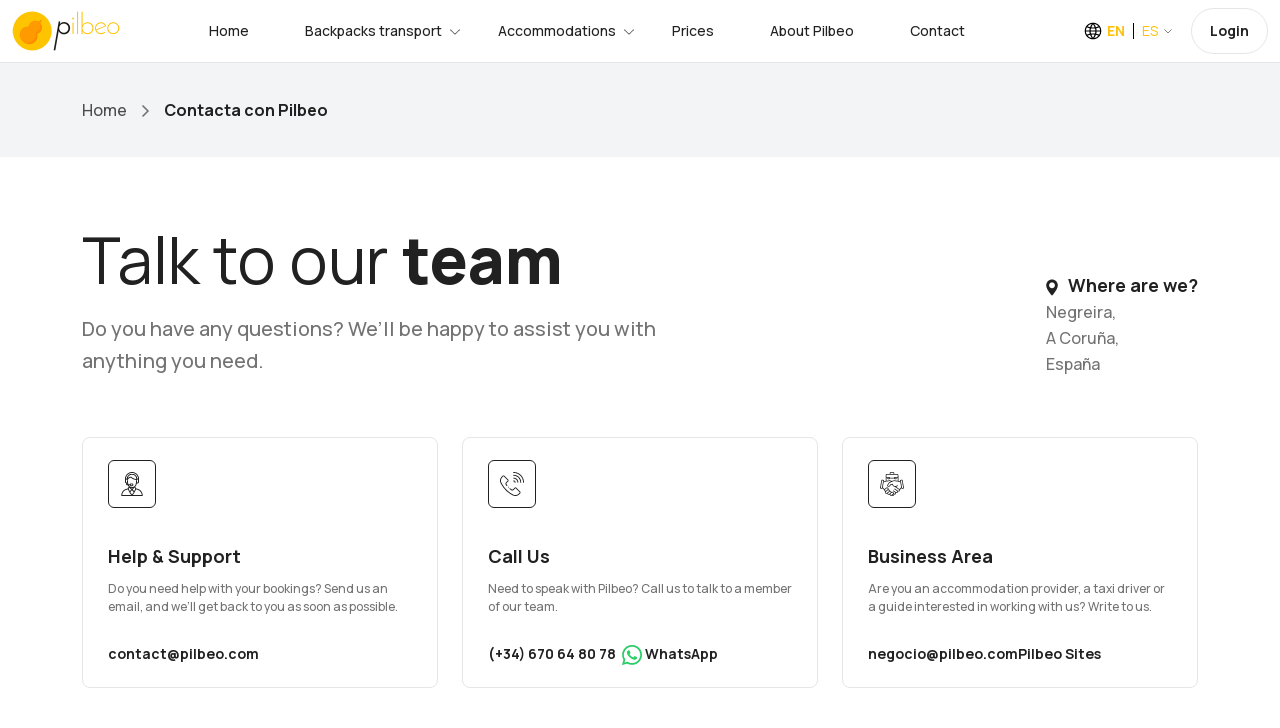

--- FILE ---
content_type: text/html;charset=UTF-8
request_url: https://www.pilbeo.com/contact;jsessionid=0FBFD4BE5088F5F746151254FAF27771
body_size: 19596
content:
<!DOCTYPE html><html data-locale="en" lang="en" xmlns="http://www.w3.org/1999/xhtml"><head><meta content="text/html;charset=UTF-8" http-equiv="content-type"/><meta charset="utf-8"/><meta content="width=device-width, initial-scale=1.0, maximum-scale=1.0, user-scalable=no, shrink-to-fit=no" name="viewport"/><link href="/assets/meta/53defed9/img/favicon.png" type="image/png" rel="icon"/><title>Any doubts? Contact us - Pilbeo</title><meta name="apple-itunes-app" content="app-id=1134013568"/><!-- hreflang --><link href="https://www.pilbeo.com/en/contact" hreflang="en" rel="alternate"/><link href="https://www.pilbeo.com/es/contacto" hreflang="es" rel="alternate"/><link href="https://www.pilbeo.com/en/contact" rel="canonical"/><link onload="this.media='all'" media="print" href="https://cdn.pilbeo.com/cookies/cookieconsent.css" rel="stylesheet"/><script type="text/javascript">
(function(a,e,c,f,g,h,b,d){var k={ak:"875731992",cl:"7DlPCPPnsXEQmLjKoQM",autoreplace:"(+34) 670 64 80 78"};a[c]=a[c]||function(){(a[c].q=a[c].q||[]).push(arguments)};a[g]||(a[g]=k.ak);b=e.createElement(h);b.async=1;b.src="//www.gstatic.com/wcm/loader.js";d=e.getElementsByTagName(h)[0];d.parentNode.insertBefore(b,d);a[f]=function(b,d,e){a[c](2,b,k,d,null,new Date,e)};a[f]()})(window,document,"_googWcmImpl","_googWcmGet","_googWcmAk","script");
</script><script src="https://www.google.com/recaptcha/api.js"></script><!--[if IE 9]><style type="text/css">.pageloading-mask{opacity:0.25;}</style><![endif]--><!--[if lt IE 9]><style type="text/css">.pageloading-mask{filter:alpha(opacity=25);}</style><![endif]--><link type="text/css" rel="stylesheet" href="/assets/meta/z6965907f/css/bootstrap.min.css"/><link type="text/css" rel="stylesheet" href="/assets/meta/z5c278eb4/css/travila/swiper-bundle.min.css"/><link type="text/css" rel="stylesheet" href="/assets/meta/z7dc8713b/less/pilbeov2.css"/><link type="text/css" rel="stylesheet" href="/assets/meta/z6d727475/less/custom.less"/></head><body data-page-initialized="false" class="pilbeo en "><script type="text/javascript">document.write("<div class=\"pageloading-mask\"><div></div></div>");</script><div style="display:none" itemtype="http://schema.org/WebSite" itemscope="itemscope"><span itemprop="name">Pilbeo</span><link itemprop="url" href="https://www.pilbeo.com"/></div><div data-container-type="zone" id="gestionarModalZone"></div><header class="header"><div class="container-fluid background-body"><div class="main-header"><div class="header-left"><div class="header-logo"><a class="d-flex" href="/en/"><img loading="lazy" src="/assets/meta/b662665c/img/logo/pilbeo_logo+texto@2x.png" width="108" height="40" alt="Pilbeo"/></a></div><div class="header-nav"><nav class="nav-main-menu"><ul class="main-menu mb-0"><li class="d-none d-xl-block"><a href="/en/">Home</a></li><li class="mega-li has-children"><a class="active" href="/en/backpack-transport">Backpacks transport</a><div class="mega-menu"><div class="mega-menu-inner mochilas"><div class="row align-items-center"><div class="col-lg-4"><div class="heading-5 mb-45 neutral-1000">Enjoy the Way—we’ll take care of your backpack.</div><a href="/#caminosZone" class="btn btn-brand-secondary">Most popular packages and offers
<svg fill="none" viewbox="0 0 16 16" height="16" width="16" xmlns="http://www.w3.org/2000/svg"><path stroke-linejoin="round" stroke-linecap="round" stroke-width="1.5" stroke="black" d="M8 15L15 8L8 1M15 8L1 8"></path></svg></a></div><div class="col-lg-3"><div class="card-home-link background-body"><a href="/en/backpack-transport/camino-frances-from-sarria" class="card-icon"> 30€</a><div class="card-info"><a href="/en/backpack-transport/camino-frances-from-sarria"><span class="text-md-bold mb-5 d-block">Camino Francés</span></a><p class="text-xs-medium neutral-500">Sarria -&gt; Santiago de Compostela in 5 stages</p></div></div><div class="card-home-link background-body"><a href="/en/backpack-transport/camino-portugues-por-la-costa-from-oporto" class="card-icon">94€</a><div class="card-info"><a href="/en/backpack-transport/camino-portugues-por-la-costa-from-oporto"><span class="text-md-bold mb-5 d-block">Camino Portugués coastal route</span></a><p class="text-xs-medium neutral-500">Oporto -&gt; Santiago de Compostela in 13 stages</p></div></div><div class="card-home-link background-body"><a href="/en/backpack-transport/camino-portugues-from-tui" class="card-icon">42€</a><div class="card-info"><a href="/en/backpack-transport/camino-portugues-from-tui"><span class="text-md-bold mb-5 d-block">Camino Portugués</span></a><p class="text-xs-medium neutral-500">Tui -&gt; Santiago de Compostela in 6 stages</p></div></div></div><div class="col-lg-5"><ul class="list-featured pl-0"><li><a class="pl-0" href="/en/backpack-transport/camino-frances">Camino Francés</a></li><li><a class="pl-0" href="/en/backpack-transport/camino-a-fisterra">Epílogo a Finisterre</a></li><li><a class="pl-0" href="/en/backpack-transport/camino-portugues">Camino Portugués</a></li><li><a class="pl-0" href="/en/backpack-transport/camino-portugues-por-la-costa">Camino Portugués coastal route</a></li><li><a class="pl-0" href="/en/backpack-transport/camino-fisterra-santiago">Camino Finisterre - Santiago</a></li><li><a class="pl-0" href="/en/backpack-transport/via-de-la-plata">Vía de la Plata (through Sanabria)</a></li><li><a class="pl-0" href="/en/backpack-transport/camino-primitivo">Camino Primitivo</a></li><li><a class="pl-0" href="/en/backpack-transport/camino-ingles">Camino Inglés</a></li><li><a class="pl-0" href="/en/backpack-transport/camino-ingles-coruna">Camino Inglés from A Coruña</a></li><li><a class="pl-0" href="/en/backpack-transport/camino-de-invierno">Camino de Invierno</a></li></ul></div></div></div></div></li><li class="mega-li has-children"><a class="active" href="/en/accommodations">Accommodations</a><div class="mega-menu"><div class="mega-menu-inner alojamientos"><div class="row align-items-center"><div class="col-lg-12"><div class="row align-items-center"><div class="col-lg-4"><p class="text-md-bold mb-10 neutral-1000">Haven’t found a place to stay yet?</p><div class="heading-5 mb-45 neutral-1000">Explore over 10,000 accommodations available across the Camino de Santiago routes</div></div><div class="col-lg-8"><ul class="list-featured pl-0"><li><a class="pl-0" href="/en/accommodations">Accommodations along the Camino de Santiago</a></li><li><a class="pl-0" href="/en/accommodations/camino-portugues">Accommodations stage by stage along the Camino Portugués </a></li><li><a class="pl-0" href="/en/accommodations/camino-portugues-por-la-costa">Accommodations stage by stage along the Camino Portugués coastal route </a></li><li><a class="pl-0" href="/en/accommodations/camino-frances">Accommodations stage by stage along the Camino Francés </a></li><li><a class="pl-0" href="/en/accommodations/camino-a-fisterra">Accommodations stage by stage along the Epílogo a Finisterre </a></li></ul></div></div></div></div></div></div></li><li class="d-none d-xl-block"><a href="/en/rates">Prices</a></li><li><a href="/en/about-us">About Pilbeo</a></li><li><a href="/en/contact">Contact</a></li></ul></nav></div></div><div class="header-right"><div class="box-dropdown-cart dropdown align-middle mr-15"><a class="color-pilbeo-amarillo" data-display="static" aria-expanded="false" aria-haspopup="true" data-toggle="dropdown" href="#" id="localeDropdown"><span class="text-14-medium icon-lang locale text-sm-bold ">EN</span><span class="text-14-bold arrow-down locale ">ES</span></a><div aria-labelledby="localeDropdown" class="dropdown-account dropdown-menu"><ul><li><a href="/en/contact" class="text-sm-medium">English</a></li><li><a href="/es/contacto" class="text-sm-medium">Español</a></li></ul></div></div><div class="d-none d-lg-inline-block align-middle" data-simple-ids="true" data-container-type="zone" id="userDropdownZone"><a class="btn btn-default btn-signin text-xs" href="/en/login">Login</a></div><div class="burger-icon burger-icon-white"><span class="burger-icon-top"></span><span class="burger-icon-mid"></span><span class="burger-icon-bottom"></span></div></div></div></div></header><div class="mobile-header-active mobile-header-wrapper-style perfect-scrollbar button-bg-2"><div class="mobile-header-wrapper-inner"><div class="mobile-header-logo"><a ns0:page="IndexPage" type="PageLink" href="#" class="d-flex" xmlns:ns0="http://tapestry.apache.org/schema/tapestry_5_3.xsd"><img src="/assets/meta/b662665c/img/logo/pilbeo_logo+texto@2x.png" width="108" height="40" loading="lazy" alt="Pilbeo"/></a><div class="burger-icon burger-icon-white"></div></div><div data-simple-ids="true" data-container-type="zone" id="userDropdownLogoutZoneXs"></div><div class="mobile-header-content-area"><div class="perfect-scroll"><div class="mobile-menu-wrap mobile-header-border"><nav><ul class="mobile-menu font-heading mt-0"><li><a href="/en/">Home</a></li><li class="has-children"><a class="active" href="/en/backpack-transport">Backpacks transport</a><ul class="sub-menu"><li><a href="/en/backpack-transport/camino-frances">Camino Francés</a></li><li><a href="/en/backpack-transport/camino-a-fisterra">Epílogo a Finisterre</a></li><li><a href="/en/backpack-transport/camino-portugues">Camino Portugués</a></li><li><a href="/en/backpack-transport/camino-portugues-por-la-costa">Camino Portugués coastal route</a></li><li><a href="/en/backpack-transport/camino-fisterra-santiago">Camino Finisterre - Santiago</a></li><li><a href="/en/backpack-transport/via-de-la-plata">Luggage transport along Vía de la Plata (por Sanabria)</a></li><li><a href="/en/backpack-transport/camino-primitivo">Camino Primitivo</a></li><li><a href="/en/backpack-transport/camino-ingles">Camino Inglés</a></li><li><a href="/en/backpack-transport/camino-ingles-coruna">Camino Inglés from A Coruña</a></li></ul></li><li class="has-children"><a href="/en/accommodations">Accommodations</a><ul class="sub-menu"><li><a href="/en/accommodations">Accommodations along the Camino de Santiago</a></li><li><a href="/en/accommodations/camino-portugues">Accommodations stage by stage along the Camino de Santiago Portugués </a></li><li><a href="/en/accommodations/camino-frances">Accommodations stage by stage along the Camino de Santiago Francés </a></li><li><a href="/en/accommodations/camino-portugues-por-la-costa">Accommodations stage by stage along the Camino de Santiago Portugués por la Costa </a></li><li><a href="/en/accommodations/camino-a-fisterra">Accommodations stage by stage along the Camino de Santiago hasta Finisterre </a></li></ul></li><div data-simple-ids="true" data-container-type="zone" id="userDropdownOptionsZoneXs"><li><a href="/en/login">Login</a></li></div><li><a href="/en/rates">Prices</a></li><li><a href="/en/about-us">About Pilbeo</a></li><li><a href="/en/contact">Contact</a></li><li><a href="/en/faq">Frequently Asked Questions</a></li><li><a href="https://www.pilbeo.com/es/sites/landing">Pilbeo Sites</a></li></ul></nav></div></div></div></div></div><div><main class="main"><section class="box-section box-breadcrumb background-100"><div class="container"><ul class="breadcrumbs"><li><a href="/en/">Home</a><span class="arrow-right"><svg fill="none" viewbox="0 0 7 12" height="12" width="7" xmlns="http://www.w3.org/2000/svg"><path stroke-linejoin="round" stroke-linecap="round" stroke-width="1.5" stroke="" d="M1 11L6 6L1 1"></path></svg></span></li><li><span class="text-breadcrumb">Contacta con Pilbeo</span></li></ul></div></section><section class="box-section box-location-shopxx pt-50 background-body"><div class="container"><div class="row align-items-end"><div class="col-lg-7 wow fadeInUp"><h1 class="neutral-1000 mt-15 mb-15"><span>Talk to our </span>team  </h1><p class="text-xl-medium neutral-500">Do you have any questions? We’ll be happy to assist you with anything you need.  </p></div><div class="col-lg-5 text-start text-lg-end wow fadeInUp"><div class="box-text-location d-inline-block pt-20"><p class="text-lg-bold neutral-1000"><svg fill="none" viewbox="0 0 12 17" height="17" width="12" class="mr-10" xmlns="http://www.w3.org/2000/svg"><path fill="" d="M6.00016 0.5C2.805 0.5 0.205566 3.09944 0.205566 6.29456C0.205566 10.2598 5.39116 16.081 5.61194 16.3269C5.81932 16.5579 6.18138 16.5575 6.38838 16.3269C6.60916 16.081 11.7948 10.2598 11.7948 6.29456C11.7947 3.09944 9.19529 0.5 6.00016 0.5ZM6.00016 9.20997C4.3926 9.20997 3.08478 7.90212 3.08478 6.29456C3.08478 4.687 4.39263 3.37919 6.00016 3.37919C7.60769 3.37919 8.9155 4.68703 8.9155 6.29459C8.9155 7.90216 7.60769 9.20997 6.00016 9.20997Z"></path></svg>Where are we?  
</p><p class="text-md-medium neutral-500">Negreira, <br/>A Coruña, <br/>España</p></div></div></div><div class="row mt-60"><div class="col-lg-4 col-sm-6 d-flex"><div class="card-contact flex-fill d-flex flex-column"><div class="card-image"><div class="card-icon"><svg fill="none" viewbox="0 0 22 24" height="24" width="22" xmlns="http://www.w3.org/2000/svg"><path fill="" d="M17.3104 17.0467L15.0824 16.3042L14.2826 14.7045C15.0032 13.9711 15.5035 13.0007 15.6722 11.9885L15.7719 11.3906H16.625C17.4004 11.3906 18.0312 10.7598 18.0312 9.98438V7.03125C18.0312 3.15422 14.877 0 11 0C7.11303 0 3.96875 3.14517 3.96875 7.03125V9.98438C3.96875 10.5954 4.36067 11.1165 4.90625 11.31V11.8594C4.90625 12.6348 5.53709 13.2656 6.3125 13.2656H6.72416C6.92736 13.707 7.19037 14.1159 7.51044 14.4832C7.57681 14.5595 7.64605 14.6334 7.71697 14.7054L6.91756 16.3042L4.68955 17.0467C2.099 17.9106 0.21875 20.6377 0.21875 23.5312C0.21875 23.7901 0.428609 24 0.6875 24H21.3125C21.5713 24 21.7812 23.7901 21.7812 23.5312C21.7812 20.6377 19.901 17.9106 17.3104 17.0467ZM17.0938 9.98438C17.0938 10.2428 16.8835 10.4531 16.625 10.4531H15.9096C16.0288 9.53016 16.1082 8.54798 16.1401 7.58063C16.141 7.55334 16.1418 7.52681 16.1426 7.5H17.0938V9.98438ZM5.375 10.4531C5.11653 10.4531 4.90625 10.2428 4.90625 9.98438V7.5H5.85772C5.85927 7.54889 5.86091 7.59802 5.86273 7.64747C5.86278 7.64916 5.86287 7.6508 5.86292 7.65248C5.86292 7.65263 5.86292 7.65277 5.86292 7.65291C5.89573 8.59378 5.97411 9.55045 6.09055 10.4531H5.375V10.4531ZM6.3125 12.3281C6.05403 12.3281 5.84375 12.1178 5.84375 11.8594V11.3906H6.22803L6.32778 11.9887C6.34681 12.1024 6.3702 12.2156 6.39725 12.3281H6.3125ZM5.84455 6.5625H4.92406C5.16148 3.42089 7.7833 0.9375 11 0.9375C14.2024 0.9375 16.8357 3.42056 17.0759 6.5625H16.1555C16.1218 3.97373 14.0136 1.875 11.4196 1.875H10.5805C7.9865 1.875 5.87825 3.97373 5.84455 6.5625ZM10.5805 2.8125H11.4195C13.52 2.8125 15.22 4.53052 15.2188 6.62859C15.2188 6.77611 15.2176 6.90455 15.2151 7.02141C15.2151 7.02291 15.215 7.02445 15.215 7.026L14.6287 6.94223C13.0359 6.7148 11.532 5.96283 10.394 4.8248C10.306 4.73691 10.1868 4.6875 10.0625 4.6875C8.80363 4.6875 7.59856 5.26106 6.80197 6.23006C6.99828 4.32136 8.61186 2.8125 10.5805 2.8125ZM7.36906 12.3281C7.13441 11.5475 6.86591 9.25064 6.80656 7.77877L7.43745 6.93755C8.01687 6.16523 8.91833 5.68537 9.87725 5.6303C11.139 6.83105 12.7713 7.62398 14.4962 7.87027L15.1863 7.96889C15.1401 8.94788 15.0459 9.93028 14.9108 10.8338C14.9108 10.8341 14.9107 10.8344 14.9107 10.8347C14.8678 11.1252 14.8339 11.3122 14.7475 11.8343C14.4992 13.3233 13.3882 14.6698 11.9215 15.0365C11.3179 15.1872 10.682 15.1871 10.0787 15.0365C9.16292 14.8075 8.3232 14.1739 7.78128 13.2656H8.73688C8.93038 13.8112 9.45139 14.2031 10.0625 14.2031H11C11.777 14.2031 12.4062 13.5739 12.4062 12.7969C12.4062 12.0215 11.7754 11.3906 11 11.3906H10.0625C9.4378 11.3906 8.92447 11.7941 8.73608 12.3281H7.36906ZM10.0231 15.9851C10.3446 16.0529 10.6724 16.0875 11 16.0875C11.2565 16.0875 11.513 16.066 11.7665 16.0244L10.9383 16.9004L10.0231 15.9851ZM10.2938 17.5818L8.80705 19.1541C8.39773 18.3706 8.04603 17.5553 7.75756 16.7205L8.31589 15.6038L10.2938 17.5818ZM13.6047 15.445L14.2423 16.7205C13.9534 17.5566 13.6016 18.3723 13.1927 19.1548L11.6014 17.5635L13.6047 15.445ZM9.59375 12.7969C9.59375 12.5381 9.80366 12.3281 10.0625 12.3281H11C11.2585 12.3281 11.4688 12.5384 11.4688 12.7969C11.4688 13.0557 11.2588 13.2656 11 13.2656H10.0625C9.80403 13.2656 9.59375 13.0553 9.59375 12.7969ZM1.175 23.0625C1.36077 20.7404 2.90619 18.6297 4.98603 17.9361L6.95919 17.2785C7.32069 18.2782 7.76853 19.2497 8.29339 20.1726C8.29428 20.1742 8.29513 20.1758 8.29602 20.1773L8.29606 20.1774C8.67955 20.8519 9.11117 21.511 9.57913 22.1368L10.1558 23.0625H1.175ZM11 22.6447L10.3643 21.624C10.3572 21.6126 10.3496 21.6015 10.3415 21.5907C9.96191 21.0844 9.60781 20.5548 9.28531 20.0128L10.957 18.245L12.7185 20.0064C12.3938 20.5524 12.0385 21.0841 11.6586 21.5906C11.6356 21.6212 11.6682 21.573 11 22.6447ZM11.8442 23.0625L12.4208 22.1368C12.8908 21.5087 13.3256 20.8443 13.7129 20.1619C13.7152 20.1577 13.7174 20.1535 13.7198 20.1494C13.7201 20.1489 13.7203 20.1484 13.7206 20.1479C14.2388 19.2338 14.682 18.2707 15.0408 17.2785L17.0139 17.9361C19.0938 18.6297 20.6392 20.7404 20.825 23.0625H11.8442Z"></path></svg></div></div><div class="card-info flex-grow-1 d-flex flex-column"><div class="card-title"><span class="title text-lg-bold">Help &amp; Support  </span><p class="text-xs-medium neutral-500">Do you need help with your bookings? Send us an email, and we’ll get back to you as soon as possible.  </p></div><div class="card-method-contact d-flex align-items-end flex-grow-1"><a href="mailto:contact@pilbeo.com" class="email text-sm-bold">contact@pilbeo.com</a></div></div></div></div><div class="col-lg-4 col-sm-6 d-flex"><div class="card-contact flex-fill d-flex flex-column"><div class="card-image"><div class="card-icon"><svg fill="none" viewbox="0 0 24 24" height="24" width="24" xmlns="http://www.w3.org/2000/svg"><g clip-path="url(#clip0_942_29777)"><path fill="" d="M13.6613 0C13.4023 0 13.1925 0.209839 13.1925 0.468749C13.1925 0.72766 13.4023 0.937499 13.6613 0.937499C18.8451 0.937499 23.0624 5.15496 23.0624 10.3387C23.0624 10.5976 23.2724 10.8074 23.5312 10.8074C23.7901 10.8074 23.9999 10.5976 23.9999 10.3387C23.9999 4.63805 19.3621 0 13.6613 0Z"></path><path fill="" d="M20.7114 10.8076C20.9703 10.8076 21.1801 10.5976 21.1801 10.3389C21.1801 6.19281 17.8071 2.81982 13.6613 2.81982C13.4023 2.81982 13.1925 3.02985 13.1925 3.28857C13.1925 3.54748 13.4023 3.75732 13.6613 3.75732C17.2902 3.75732 20.2426 6.70971 20.2426 10.3389C20.2426 10.5976 20.4524 10.8076 20.7114 10.8076Z"></path><path fill="" d="M17.4222 10.3391C17.4222 10.5978 17.6321 10.8079 17.891 10.8079C18.1499 10.8079 18.3597 10.5978 18.3597 10.3391C18.3597 7.74835 16.252 5.64062 13.6613 5.64062C13.4023 5.64062 13.1925 5.85046 13.1925 6.10919C13.1925 6.3681 13.4023 6.57794 13.6613 6.57794C15.7351 6.57794 17.4222 8.26507 17.4222 10.3391Z"></path><path fill="" d="M13.1925 8.9292C13.1925 9.18793 13.4023 9.39776 13.6613 9.39776C14.1802 9.39776 14.6024 9.82001 14.6024 10.3391C14.6024 10.5978 14.8123 10.8079 15.0712 10.8079C15.3299 10.8079 15.5399 10.5978 15.5399 10.3391C15.5399 9.3031 14.6971 8.46045 13.6613 8.46045C13.4023 8.46045 13.1925 8.67029 13.1925 8.9292Z"></path><path fill="" d="M8.78589 15.2192C8.78589 15.4781 8.57605 15.688 8.31714 15.688C8.05823 15.688 7.84839 15.4781 7.84839 15.2192C7.84839 14.9605 8.05823 14.7505 8.31714 14.7505C8.57605 14.7505 8.78589 14.9605 8.78589 15.2192Z"></path><path fill="" d="M12.8452 23.4311C14.9797 24.4772 17.5476 24.042 19.2354 22.3541L20.2046 21.3849C20.7309 20.8592 20.731 20.0076 20.2048 19.4816L16.4599 15.7371C15.9346 15.211 15.0828 15.2103 14.5569 15.7369L12.9657 17.3282C12.6541 17.6399 12.1731 17.7034 11.8222 17.4795C11.2502 17.1138 10.6938 16.7106 10.1684 16.2811C9.96793 16.1172 9.67277 16.1468 9.50889 16.3472C9.34501 16.5477 9.37467 16.843 9.57499 17.0067C10.1285 17.4593 10.7146 17.8841 11.3176 18.2694C12.0363 18.7284 13.0082 18.6114 13.6286 17.9911L15.2201 16.3995C15.3792 16.2402 15.6371 16.2399 15.7969 16.3997L19.542 20.1444C19.7014 20.3041 19.7018 20.5622 19.542 20.7217L18.5726 21.6913C17.1665 23.0973 15.0308 23.4582 13.2578 22.5894C6.76249 19.4043 3.22856 14.3539 1.40777 10.6779C0.536733 8.91986 0.898366 6.79218 2.30773 5.38318L3.25585 4.43525C3.41478 4.27595 3.67278 4.2754 3.83244 4.43543L7.57786 8.18067C7.73643 8.33905 7.73808 8.59723 7.5775 8.75745L5.98631 10.3488C5.36595 10.9692 5.24895 11.9411 5.70799 12.66C5.97844 13.0831 6.26994 13.5006 6.57463 13.9007C6.73137 14.1067 7.02543 14.1464 7.23143 13.9897C7.43742 13.8329 7.47734 13.5389 7.32042 13.3327C7.03148 12.9531 6.75462 12.5569 6.49791 12.1553C6.27397 11.8043 6.33751 11.3233 6.64915 11.0117L8.24015 9.42065C8.76621 8.89533 8.76676 8.04334 8.24052 7.51764L4.49547 3.77277C3.97032 3.24671 3.11833 3.24598 2.59264 3.77259L1.64489 4.72034C-0.0492033 6.41388 -0.482064 8.97534 0.567678 11.0941C2.45311 14.9003 6.11339 20.1301 12.8452 23.4311Z"></path></g><defs><clippath id="clip0_942_29777"><rect fill="white" height="24" width="24"></rect></clippath></defs></svg></div></div><div class="card-info flex-grow-1 d-flex flex-column"><div class="card-title"><span class="title text-lg-bold">Call Us  </span><p class="text-xs-medium neutral-500">Need to speak with Pilbeo? Call us to talk to a member of our team.  </p></div><div class="card-method-contact d-flex gap-3 align-items-end flex-grow-1"><a href="tel:+34670648078" class="email text-sm-bold">(+34) 670 64 80 78</a><a target="_blank" href="https://wa.me/34670648078" class="email text-sm-bold"><svg fill="none" viewBox="0 0 360 362" height="20" width="20" xmlns="http://www.w3.org/2000/svg"><path fill="#25D366" d="M307.546 52.5655C273.709 18.685 228.706 0.0171895 180.756 0C81.951 0 1.53846 80.404 1.50408 179.235C1.48689 210.829 9.74646 241.667 25.4319 268.844L0 361.736L95.0236 336.811C121.203 351.096 150.683 358.616 180.679 358.625H180.756C279.544 358.625 359.966 278.212 360 179.381C360.017 131.483 341.392 86.4547 307.546 52.5741V52.5655ZM180.756 328.354H180.696C153.966 328.346 127.744 321.16 104.865 307.589L99.4242 304.358L43.034 319.149L58.0834 264.168L54.5423 258.53C39.6304 234.809 31.749 207.391 31.7662 179.244C31.8006 97.1036 98.6334 30.2707 180.817 30.2707C220.61 30.2879 258.015 45.8015 286.145 73.9665C314.276 102.123 329.755 139.562 329.738 179.364C329.703 261.513 262.871 328.346 180.756 328.346V328.354ZM262.475 216.777C257.997 214.534 235.978 203.704 231.869 202.209C227.761 200.713 224.779 199.966 221.796 204.452C218.814 208.939 210.228 219.029 207.615 222.011C205.002 225.002 202.389 225.372 197.911 223.128C193.434 220.885 179.003 216.158 161.891 200.902C148.578 189.024 139.587 174.362 136.975 169.875C134.362 165.389 136.7 162.965 138.934 160.739C140.945 158.728 143.412 155.505 145.655 152.892C147.899 150.279 148.638 148.406 150.133 145.423C151.629 142.432 150.881 139.82 149.764 137.576C148.646 135.333 139.691 113.287 135.952 104.323C132.316 95.5909 128.621 96.777 125.879 96.6309C123.266 96.5019 120.284 96.4762 117.293 96.4762C114.302 96.4762 109.454 97.5935 105.346 102.08C101.238 106.566 89.6691 117.404 89.6691 139.441C89.6691 161.478 105.716 182.785 107.959 185.776C110.202 188.767 139.544 234.001 184.469 253.408C195.153 258.023 203.498 260.782 210.004 262.845C220.731 266.257 230.494 265.776 238.212 264.624C246.816 263.335 264.71 253.786 268.44 243.326C272.17 232.866 272.17 223.893 271.053 222.028C269.936 220.163 266.945 219.037 262.467 216.794L262.475 216.777Z" clip-rule="evenodd" fill-rule="evenodd"></path></svg> WhatsApp</a></div></div></div></div><div class="col-lg-4 col-sm-6 d-flex"><div class="card-contact flex-fill d-flex flex-column"><div class="card-image"><div class="card-icon"><svg fill="none" viewbox="0 0 24 24" height="24" width="24" xmlns="http://www.w3.org/2000/svg"><path fill="" d="M22.5615 7.93463C22.553 7.88608 22.535 7.83969 22.5086 7.7981C22.4821 7.75652 22.4477 7.72056 22.4073 7.69228C22.367 7.664 22.3214 7.64395 22.2733 7.63329C22.2252 7.62262 22.1754 7.62155 22.1269 7.63013L20.2812 7.95525C20.2326 7.96376 20.1862 7.98177 20.1445 8.00826C20.1029 8.03474 20.067 8.06917 20.0387 8.10958C20.0104 8.14998 19.9903 8.19557 19.9797 8.24374C19.9691 8.2919 19.968 8.34169 19.9767 8.39025L20.0569 8.84437L19.0069 9.02775L18.375 8.931V3.375C18.375 2.97718 18.217 2.59564 17.9357 2.31434C17.6544 2.03304 17.2729 1.875 16.875 1.875H14.25V1.125C14.25 0.826631 14.1315 0.540483 13.9205 0.329505C13.7096 0.118526 13.4234 0 13.125 0L10.875 0C10.5767 0 10.2905 0.118526 10.0795 0.329505C9.86857 0.540483 9.75004 0.826631 9.75004 1.125V1.875H7.12504C6.72721 1.875 6.34568 2.03304 6.06438 2.31434C5.78308 2.59564 5.62504 2.97718 5.62504 3.375V8.93213L4.99054 9.02925L3.94354 8.84475L4.02342 8.39025C4.03205 8.34169 4.03101 8.2919 4.02037 8.24374C4.00974 8.19557 3.9897 8.14998 3.96141 8.10958C3.93313 8.06917 3.89715 8.03474 3.85554 8.00826C3.81393 7.98177 3.7675 7.96376 3.71891 7.95525L1.87504 7.63013C1.82648 7.62149 1.77669 7.62253 1.72853 7.63317C1.68036 7.6438 1.63477 7.66384 1.59437 7.69213C1.55396 7.72041 1.51953 7.75639 1.49305 7.798C1.46656 7.83961 1.44855 7.88604 1.44004 7.93463L0.00566493 16.0583C-0.00296684 16.1068 -0.00193356 16.1566 0.00870557 16.2048C0.0193447 16.2529 0.0393807 16.2985 0.067666 16.3389C0.0959512 16.3793 0.13193 16.4138 0.173542 16.4402C0.215154 16.4667 0.261581 16.4847 0.310165 16.4932L2.15629 16.8184C2.20482 16.827 2.25457 16.8259 2.30269 16.8152C2.35081 16.8045 2.39636 16.7845 2.43672 16.7562C2.47709 16.7279 2.51149 16.692 2.53794 16.6504C2.5644 16.6088 2.5824 16.5624 2.59091 16.5139L2.62504 16.3125L2.93479 16.3673C3.22028 16.9961 3.63564 17.5574 4.15354 18.0142C4.13369 18.3528 4.23009 18.6881 4.42677 18.9644C4.62345 19.2407 4.90861 19.4416 5.23504 19.5338C5.0596 19.8251 4.98903 20.1677 5.03502 20.5047C5.08102 20.8417 5.24081 21.1528 5.48791 21.3865C5.73502 21.6203 6.05458 21.7625 6.3936 21.7896C6.73263 21.8168 7.07076 21.7273 7.35191 21.5359C7.3892 21.7849 7.48926 22.0203 7.64265 22.22C7.79605 22.4196 7.99774 22.577 8.22873 22.6772C8.45973 22.7774 8.71242 22.8171 8.96302 22.7927C9.21362 22.7682 9.45388 22.6804 9.66117 22.5375C9.69625 22.7672 9.78479 22.9854 9.91965 23.1746C10.0545 23.3638 10.2319 23.5186 10.4376 23.6267C10.6433 23.7348 10.8714 23.793 11.1038 23.7968C11.3361 23.8005 11.566 23.7496 11.775 23.6483V23.6505L11.925 23.7502C12.0893 23.859 12.2734 23.9343 12.4668 23.9719C12.6602 24.0095 12.8591 24.0087 13.0522 23.9694C13.2452 23.9301 13.4287 23.8532 13.592 23.743C13.7553 23.6328 13.8953 23.4916 14.004 23.3273C14.1682 23.0773 14.2522 22.7832 14.2448 22.4842C14.3664 22.5174 14.4918 22.5348 14.6179 22.536C14.8161 22.5366 15.0124 22.4979 15.1955 22.422C15.3785 22.3462 15.5447 22.2348 15.6844 22.0943C15.8241 21.9537 15.9346 21.7869 16.0093 21.6033C16.084 21.4198 16.1216 21.2233 16.1198 21.0251C16.2392 21.0565 16.362 21.0729 16.4854 21.0739C16.6833 21.0739 16.8793 21.0347 17.062 20.9587C17.2447 20.8826 17.4105 20.7711 17.5499 20.6307C17.6894 20.4903 17.7996 20.3236 17.8744 20.1404C17.9491 19.9571 17.9868 19.7609 17.9854 19.563C18.214 19.6226 18.4535 19.6268 18.6841 19.5754C18.9147 19.524 19.1297 19.4184 19.3113 19.2674C19.493 19.1163 19.636 18.9242 19.7287 18.7069C19.8213 18.4895 19.8608 18.2533 19.8439 18.0176C20.3623 17.56 20.7777 16.9976 21.0627 16.3676L21.375 16.3144L21.4103 16.5139C21.4188 16.5625 21.4368 16.6089 21.4633 16.6505C21.4898 16.6921 21.5242 16.7281 21.5646 16.7564C21.605 16.7847 21.6506 16.8047 21.6988 16.8153C21.7469 16.826 21.7967 16.827 21.8453 16.8184L23.691 16.4932C23.7396 16.4847 23.7861 16.4667 23.8277 16.4402C23.8693 16.4138 23.9053 16.3793 23.9335 16.3389C23.9618 16.2985 23.9819 16.2529 23.9925 16.2048C24.0031 16.1566 24.0042 16.1068 23.9955 16.0583L22.5615 7.93463ZM10.5 1.125C10.5 1.02554 10.5395 0.930161 10.6099 0.859835C10.6802 0.789509 10.7756 0.75 10.875 0.75H13.125C13.2245 0.75 13.3199 0.789509 13.3902 0.859835C13.4605 0.930161 13.5 1.02554 13.5 1.125V1.875H10.5V1.125ZM6.37504 3.375C6.37504 3.17609 6.45406 2.98532 6.59471 2.84467C6.73536 2.70402 6.92613 2.625 7.12504 2.625H16.875C17.074 2.625 17.2647 2.70402 17.4054 2.84467C17.546 2.98532 17.625 3.17609 17.625 3.375V4.5C17.625 4.79837 17.5065 5.08452 17.2955 5.2955C17.0846 5.50647 16.7984 5.625 16.5 5.625V5.25C16.5 5.15054 16.4605 5.05516 16.3902 4.98484C16.3199 4.91451 16.2245 4.875 16.125 4.875H14.625C14.5256 4.875 14.4302 4.91451 14.3599 4.98484C14.2895 5.05516 14.25 5.15054 14.25 5.25V5.625H9.75004V5.25C9.75004 5.15054 9.71053 5.05516 9.64021 4.98484C9.56988 4.91451 9.4745 4.875 9.37504 4.875H7.87504C7.77558 4.875 7.6802 4.91451 7.60987 4.98484C7.53955 5.05516 7.50004 5.15054 7.50004 5.25V5.625C7.20167 5.625 6.91552 5.50647 6.70454 5.2955C6.49357 5.08452 6.37504 4.79837 6.37504 4.5V3.375ZM15.75 5.625V6.375H15V5.625H15.75ZM9.00004 5.625V6.375H8.25004V5.625H9.00004ZM6.37504 5.99025C6.69769 6.23843 7.09299 6.37362 7.50004 6.375V6.75C7.50004 6.84946 7.53955 6.94484 7.60987 7.01517C7.6802 7.08549 7.77558 7.125 7.87504 7.125H9.37504C9.4745 7.125 9.56988 7.08549 9.64021 7.01517C9.71053 6.94484 9.75004 6.84946 9.75004 6.75V6.375H14.25V6.75C14.25 6.84946 14.2895 6.94484 14.3599 7.01517C14.4302 7.08549 14.5256 7.125 14.625 7.125H16.125C16.2245 7.125 16.3199 7.08549 16.3902 7.01517C16.4605 6.94484 16.5 6.84946 16.5 6.75V6.375C16.9071 6.37362 17.3024 6.23843 17.625 5.99025V8.81625L14.775 8.3805C14.1553 8.28715 13.5218 8.36751 12.945 8.61263L12 9.01538L11.0577 8.61375C10.48 8.36756 9.84504 8.28744 9.22429 8.38238L6.37504 8.81775V5.99025ZM1.91741 16.0151L0.809665 15.8194L2.11167 8.43188L3.21979 8.62725L1.91741 16.0151ZM5.07379 18.5737C4.94599 18.4214 4.88391 18.2246 4.90121 18.0265C4.91851 17.8284 5.01377 17.6453 5.16604 17.5174L6.60266 16.3125C6.75503 16.1846 6.95197 16.1225 7.15015 16.1398C7.34832 16.1571 7.53151 16.2524 7.65941 16.4047C7.78731 16.5571 7.84945 16.7541 7.83215 16.9522C7.81485 17.1504 7.71953 17.3336 7.56716 17.4615L6.13054 18.6671C6.05503 18.7304 5.96779 18.7782 5.87381 18.8077C5.77984 18.8373 5.68095 18.848 5.58282 18.8394C5.48469 18.8307 5.38922 18.8028 5.30188 18.7572C5.21454 18.7116 5.13703 18.6493 5.07379 18.5737ZM7.00204 20.8721C6.92657 20.9355 6.83937 20.9833 6.74541 21.0129C6.65145 21.0426 6.55257 21.0534 6.45443 21.0448C6.35628 21.0362 6.26079 21.0084 6.1734 20.9629C6.08601 20.9174 6.00843 20.8552 5.9451 20.7797C5.88177 20.7042 5.83393 20.617 5.8043 20.5231C5.77467 20.4291 5.76384 20.3302 5.77242 20.2321C5.78101 20.1339 5.80884 20.0384 5.85433 19.951C5.89981 19.8637 5.96207 19.7861 6.03754 19.7228L7.76254 18.2764C7.91572 18.1565 8.10949 18.1008 8.30296 18.1211C8.49642 18.1413 8.67445 18.236 8.79945 18.385C8.92445 18.5341 8.98666 18.7258 8.97294 18.9199C8.95922 19.1139 8.87065 19.295 8.72591 19.425L7.00204 20.8721ZM9.31016 21.8726C9.2347 21.9359 9.1475 21.9838 9.05355 22.0134C8.9596 22.043 8.86073 22.0538 8.76261 22.0452C8.66448 22.0366 8.569 22.0087 8.48164 21.9632C8.39427 21.9177 8.31672 21.8555 8.25342 21.78C8.19011 21.7045 8.14229 21.6173 8.11268 21.5234C8.08308 21.4294 8.07227 21.3306 8.08087 21.2324C8.08947 21.1343 8.11731 21.0388 8.16281 20.9515C8.20831 20.8641 8.27057 20.7866 8.34604 20.7233L9.49541 19.7591C9.64808 19.6338 9.84401 19.5738 10.0407 19.592C10.2373 19.6103 10.4189 19.7054 10.5458 19.8567C10.6728 20.008 10.7349 20.2033 10.7188 20.4002C10.7026 20.597 10.6095 20.7795 10.4595 20.9081L9.31016 21.8726ZM11.6179 22.875C11.4653 23.0011 11.269 23.0617 11.0719 23.0436C10.8748 23.0256 10.6928 22.9303 10.5656 22.7786C10.4384 22.627 10.3763 22.4311 10.3929 22.2339C10.4095 22.0366 10.5034 21.8539 10.6542 21.7256L11.8032 20.7615C11.8786 20.6982 11.9658 20.6503 12.0597 20.6207C12.1537 20.591 12.2525 20.5802 12.3506 20.5887C12.4488 20.5973 12.5443 20.6251 12.6316 20.6706C12.719 20.7161 12.7966 20.7783 12.8599 20.8538C12.9232 20.9292 12.9711 21.0164 13.0007 21.1104C13.0303 21.2043 13.0411 21.3032 13.0325 21.4013C13.0239 21.4994 12.9961 21.5949 12.9505 21.6823C12.905 21.7697 12.8428 21.8472 12.7673 21.9105L11.6179 22.875ZM13.3778 22.9147C13.2784 23.0663 13.127 23.1762 12.9522 23.2239C12.7774 23.2715 12.5912 23.2536 12.4287 23.1735L13.2495 22.485C13.3272 22.4201 13.398 22.3475 13.461 22.2682C13.4965 22.375 13.5075 22.4883 13.4931 22.5999C13.4787 22.7114 13.4392 22.8183 13.3778 22.9125V22.9147ZM18.9799 18.525C18.9256 18.6072 18.8555 18.6778 18.7739 18.7329C18.6922 18.788 18.6005 18.8264 18.504 18.8461C18.4074 18.8657 18.308 18.8661 18.2113 18.8473C18.1146 18.8285 18.0226 18.7909 17.9404 18.7365L14.8125 16.6676C14.7715 16.6379 14.7249 16.6168 14.6756 16.6056C14.6262 16.5944 14.575 16.5933 14.5252 16.6024C14.4754 16.6114 14.4279 16.6305 14.3857 16.6584C14.3435 16.6864 14.3073 16.7225 14.2794 16.7648C14.2516 16.8071 14.2325 16.8546 14.2235 16.9044C14.2145 16.9542 14.2156 17.0054 14.2269 17.0547C14.2382 17.1041 14.2593 17.1507 14.2891 17.1916C14.3188 17.2326 14.3566 17.2671 14.4 17.2931L16.9028 18.9495C17.0686 19.0595 17.1839 19.2308 17.2234 19.4257C17.2629 19.6207 17.2233 19.8234 17.1134 19.9892C17.0034 20.155 16.8321 20.2703 16.6371 20.3098C16.4421 20.3493 16.2395 20.3097 16.0737 20.1998L13.5713 18.5438C13.5296 18.5158 13.4826 18.4967 13.4333 18.4875C13.3481 18.4715 13.26 18.4854 13.184 18.5269C13.108 18.5685 13.0487 18.6351 13.0162 18.7155C12.9837 18.7958 12.98 18.8849 13.0058 18.9676C13.0316 19.0504 13.0853 19.1216 13.1577 19.1693L15.0327 20.4116C15.1974 20.522 15.3118 20.6931 15.3508 20.8875C15.3897 21.082 15.3501 21.2839 15.2405 21.4492C15.131 21.6145 14.9604 21.7297 14.7661 21.7695C14.5719 21.8094 14.3697 21.7707 14.2039 21.6619L13.7764 21.3791C13.7868 21.104 13.7205 20.8314 13.585 20.5917C13.4495 20.352 13.2501 20.1546 13.0091 20.0215C12.768 19.8885 12.4947 19.825 12.2197 19.8381C11.9447 19.8512 11.6787 19.9405 11.4514 20.0959C11.4223 19.9009 11.3545 19.7137 11.252 19.5454C11.1495 19.377 11.0143 19.2309 10.8544 19.1155C10.6945 19.0002 10.5132 18.9181 10.3211 18.8739C10.129 18.8297 9.92997 18.8244 9.73579 18.8584C9.74235 18.5034 9.62025 18.1581 9.39202 17.8862C9.16379 17.6142 8.84487 17.4341 8.49416 17.379C8.60391 17.0694 8.60866 16.7322 8.50768 16.4196C8.4067 16.1071 8.2056 15.8364 7.93545 15.6495C7.6653 15.4626 7.34114 15.3699 7.01302 15.3856C6.6849 15.4013 6.37108 15.5246 6.12004 15.7365L4.68341 16.9421C4.58298 17.0286 4.49468 17.1283 4.42091 17.2384C4.04561 16.8514 3.74979 16.3947 3.55016 15.894C3.52652 15.8345 3.48802 15.782 3.43832 15.7415C3.38863 15.7011 3.3294 15.674 3.26629 15.663L2.75591 15.573L3.81229 9.58237L4.92004 9.77775C4.96037 9.78468 5.00159 9.78468 5.04191 9.77775L9.33754 9.12375C9.82003 9.04974 10.3136 9.11209 10.7625 9.30375L11.0415 9.42263L9.54416 10.0601C9.20774 10.204 8.92091 10.4434 8.71916 10.7486L7.30804 12.876C7.14478 13.1259 7.08683 13.4301 7.14681 13.7225C7.20679 14.0149 7.37984 14.2717 7.62829 14.4371C8.0432 14.7105 8.54957 14.8083 9.03642 14.7089C9.52327 14.6096 9.95088 14.3213 10.2255 13.9072L10.8694 12.9375L12.2385 12.6574C12.3861 13.1123 12.6368 13.5271 12.971 13.8692C13.3052 14.2114 13.7139 14.4717 14.1653 14.6299C14.3253 14.6869 14.4894 14.7317 14.6562 14.7638L18.768 17.4862C18.9338 17.596 19.0492 17.767 19.089 17.9618C19.1287 18.1565 19.0895 18.3591 18.9799 18.525ZM20.733 15.6637C20.6697 15.6748 20.6102 15.7019 20.5604 15.7426C20.5105 15.7832 20.472 15.836 20.4484 15.8959C20.2487 16.3989 19.9518 16.8577 19.5747 17.2459C19.4691 17.0939 19.3359 16.9632 19.182 16.8604L15.9945 14.7518C16.4087 14.669 16.8033 14.5078 17.157 14.277L17.7462 13.8907C17.8293 13.836 17.8873 13.7506 17.9074 13.6531C17.9275 13.5556 17.9081 13.4541 17.8534 13.371C17.7987 13.2879 17.7132 13.2298 17.6158 13.2097C17.5183 13.1896 17.4168 13.209 17.3337 13.2638L16.7464 13.65C16.4068 13.8731 16.0198 14.014 15.6163 14.0616C15.2127 14.1092 14.8036 14.0621 14.4214 13.9241C14.0697 13.8016 13.7519 13.5976 13.494 13.3288C13.2361 13.0601 13.0455 12.7341 12.9375 12.3776C12.9143 12.3026 12.8948 12.2227 12.8783 12.1436C12.858 12.0466 12.8001 11.9615 12.7172 11.907C12.6344 11.8526 12.5333 11.8332 12.4362 11.853L10.5683 12.2355C10.4711 12.2554 10.3857 12.313 10.3309 12.3956L9.60379 13.494C9.43891 13.7423 9.18243 13.9151 8.89044 13.9748C8.59845 14.0344 8.29472 13.9761 8.04566 13.8124C7.96256 13.757 7.90462 13.6711 7.88441 13.5734C7.86419 13.4756 7.88333 13.3738 7.93766 13.29L9.34804 11.163C9.46899 10.9803 9.64064 10.837 9.84192 10.7505L13.2398 9.303C13.689 9.11231 14.1822 9.04987 14.6648 9.12263L18.9585 9.77888C18.9987 9.78506 19.0395 9.78506 19.0797 9.77888L20.1897 9.58463L21.2438 15.5753L20.733 15.6637ZM22.083 16.0144L20.7807 8.62687L21.8888 8.4315L23.1908 15.819L22.083 16.0144Z"></path></svg></div></div><div class="card-info flex-grow-1 d-flex flex-column"><div class="card-title"><span class="title text-lg-bold">Business Area  </span><p class="text-xs-medium neutral-500">Are you an accommodation provider, a taxi driver or a guide interested in working with us? Write to us.  </p></div><div class="card-method-contact d-flex gap-3 align-items-end flex-grow-1"><a href="mailto:negocio@pilbeo.com" class="email text-sm-bold">negocio@pilbeo.com</a><a href="https://www.pilbeo.com/es/sites/landing" class="email text-sm-bold">Pilbeo Sites</a></div></div></div></div></div></div></section><section class="box-section box-contact-form background-body"><div class="container"><div class="row"><div class="col-lg-7 mb-30" data-container-type="zone" id="contactZone"><h2 class="neutral-1000 mb-25">Contact form</h2><form class="form-contact" data-validate="submit" data-generator="tapestry/core/form" data-update-zone="contactZone" action="/en/contacto.contactform" method="post" id="contactForm"><input value="ZwYnkzjcdj5mtsSe2/CgtoiQ/QA=:H4sIAAAAAAAAAJWPPU7DQBCFhwgrhQUKf+IC0G4a0kAVIVFFCMlwgPFmcDayd5fdMQ4NR+EEiEukoOMOHICWigL/RA4SpqCcN+978+b5A4JiAFvnRjNKNqcaMwLvYGRcItCinJFgtOTZPYyENI5SFYsYPYlxXIoldKEonR5FxLk9vlmG7wevXz3YmEAoy1Bn0ssykmF3Msd7HKaok2HETunkbGEZNquDnQ3G/21w5Ywk76M8zpT3yujly/Tk9vPprQewsMUeDNobPo/nJBn8HTwCMPRXQqep8gTFDmy3G8pQpS0c1GOH4TdoZ0bTGqzHDkMD/uySlY9hskb7K6HT1OCHsN9uUEqyzOQy30aEjXhdiX+a66hvWtzmjyUCAAA=" name="t:formdata" type="hidden"></input><div class="row"><div class="col-lg-6"><div class="form-group"><label class="text-sm-medium neutral-1000">Name</label><input placeholder="Name" data-required-message="You must provide a value for Name." data-optionality="required" data-validation="true" aria-required="true" id="name" class="form-control form-control username" name="name" type="text"></input></div></div><div class="col-lg-6"><div class="form-group"><label class="text-sm-medium neutral-1000">Subject</label><input placeholder="Subject" data-required-message="You must provide a value for Subject." data-optionality="required" data-validation="true" aria-required="true" id="subject" class="form-control form-control" name="subject" type="text"></input></div></div><div class="col-lg-12"><div class="form-group"><label class="text-sm-medium neutral-1000">Email</label><input placeholder="Email" data-email-message="Not a valid email address." data-validate-email="true" data-required-message="You must provide a value for Email." data-optionality="required" data-validation="true" aria-required="true" id="email" class="form-control form-control email" name="email" type="email"></input></div></div><div class="col-lg-12"><div class="form-group"><label class="text-sm-medium neutral-1000">Phone number</label><input placeholder="+34 636..." data-required-message="You must provide a value for Phone." data-optionality="required" data-validation="true" aria-required="true" id="phone" class="form-control form-control phone" name="phone" type="text"></input></div></div><div class="col-lg-12"><div class="form-group"><label class="text-sm-medium neutral-1000">Message</label><textarea placeholder="Tell us your question..." rows="6" data-required-message="You must provide a value for Message." data-optionality="required" data-validation="true" aria-required="true" id="message" class="form-control form-control" name="message"></textarea></div></div><div class="col-lg-12"><div class="form-group"><div data-sitekey="6LcwO1sUAAAAAKA52YyFmOXDglfPBWzvH4L3in57" class="g-recaptcha"></div></div></div><div class="box-remember-forgot"><div class="form-group"><div class="remeber-me"><label for="acceptTerms" id="acceptTerms-label" class="control-label text-sm-medium neutral-500"><input aria-labelledby="acceptTerms-label" class="cb-remember" id="acceptTerms" name="acceptTerms" type="checkbox"></input>I agree to the <a href="https://www.pilbeo.com/en/terms-and-conditions" target="_blank" class="pilbeo-link">Terms and Conditions</a>.
</label></div></div></div><div style="display: none;" data-component-type="core/FormFragment" id="sendFF"><input value="ck/YNPNGWugGw0WorKCnkIuZ1Uw=:H4sIAAAAAAAAAFvzloEVAN3OqfcEAAAA" name="t:formdata" type="hidden"></input><div class="col-lg-12"><button id="any" class="btn btn-black-lg ">Send
<svg fill="none" viewbox="0 0 17 16" height="16" width="17" xmlns="http://www.w3.org/2000/svg"><path stroke-linejoin="round" stroke-linecap="round" stroke-width="1.5" stroke="" d="M8.5 15L15.5 8L8.5 1M15.5 8L1.5 8"></path></svg></button></div></div><div class="mt-20"><h5 class="text-lg-medium mb-5">INFORMACIÓN PROTECCIÓN DE DATOS DE PILBEO, S.L.</h5><p class="text-sm-medium neutral-500 mb-5">Finalidades: Responder a sus solicitudes y remitirle información comercial de nuestros productos y servicios, incluso por correo electrónico.</p><p class="text-sm-medium neutral-500 mb-5">Legitimación: Consentimiento del interesado.</p><p class="text-sm-medium neutral-500 mb-5">Destinatarios: No están previstas cesiones de datos.</p><p class="text-sm-medium neutral-500 mb-5">Derechos: Puede retirar su consentimiento en cualquier momento, así como acceder, rectificar, suprimir sus datos y demás derechos en admin@pilbeo.com.</p><p class="text-sm-medium neutral-500 mb-5">Información Adicional: Puede ampliar la información en el enlace de Avisos Legales.</p></div></div></form></div><div class="col-lg-5 mb-30"><div class="banner-contact"><div class="row"><div class="col-sm-6"><div class="banner-img-contact"><div class="box-traveled-in"><p class="text-xl-medium mb-20">Over 15.000 people used <strong>Pilbeo</strong> in the <strong>last year</strong></p><div class="box-authors-partner wow fadeInUp"><div class="authors-partner-left"><img src="https://cdn.pilbeo.com/testimonios/testimonio4.png"/><img src="https://cdn.pilbeo.com/testimonios/testimonio5.png"/><img src="https://cdn.pilbeo.com/testimonios/testimonio6.png"/><span class="item-author"><svg fill="none" viewbox="0 0 18 18" height="18" width="18" xmlns="http://www.w3.org/2000/svg"><rect fill="black" height="2.31818" width="17" y="7.448" x="0.5"></rect><rect fill="black" transform="rotate(-90 7.84082 17.1072)" height="2.31818" width="17" y="17.1072" x="7.84082"></rect></svg></span></div></div></div></div><div class="d-none d-sm-block banner-img-contact"><img alt="Transportista de Pilbeo subiendo mochilas a una furgoneta" src="/assets/meta/a0790168/imgs/page/pages/banner-contact3.png" class="bdrd-16"/></div></div><div class="d-none d-sm-block col-sm-6"><div class="banner-img-contact"><img src="/assets/meta/c28edaae/imgs/page/pages/banner-contact2.png" class="bdrd-16"/></div></div></div></div></div></div></div></section><section class="section-box box-testimonials-2 box-testimonials-4 background-body pt-0"><div class="container"><div class="text-center wow fadeInUp"><div class="d-flex justify-content-center"><div class="box-author-testimonials"><img title="Testimonies" src="https://cdn.pilbeo.com/testimonios/testimonio1.png"/><img title="Testimonies" src="https://cdn.pilbeo.com/testimonios/testimonio2.png"/><img title="Testimonies" src="https://cdn.pilbeo.com/testimonios/testimonio3.png"/>
Testimonies
</div></div><h2 class="mt-8 mb-35 neutral-1000">Hundreds of reviews back us up</h2></div><div class="row align-items-center wow fadeInUp"><div class="d-none d-lg-block col-lg-6 mb-30"><img style="              position: relative;        z-index: 1;        mask-image: linear-gradient(to right, rgba(0, 0, 0, 1), rgba(0, 0, 0, 0));        -webkit-mask-image: linear-gradient(to right, rgba(0, 0, 0, 1), rgba(0, 0, 0, 0));        box-shadow: 0px 4px 15px rgba(0, 0, 0, 0.2);        border-radius: 12px;" src="https://cdn.pilbeo.com/web/maletas.webp"/></div><div class="col-lg-6 mb-30"><div class="box-swiper box-swiper-home7"><div class="swiper swiper-container swiper-group-testimonials-1 swiper-group-journey pb-0"><div class="swiper-wrapper"><div class="swiper-slide"><div class="card-testimonial background-card"><div class="card-info"><p class="text-xl-bold card-title neutral-1000">Portuguese Costal Way</p><p class="neutral-500">Pilbeo did an outstanding job in couriering our luggage for our 13-day  Portuguese/Spain coastal Camino trip in October, 2017.  It went smoothly, from the booking and payment process to the actual daily delivery of our luggage.  It was one less thing to worry about during our trip.  Their superb service was also the best cost of all of the luggage transport carriers that I reviewed.  I would highly recommend their services to anyone looking for reliable, trustworthy and cost-effective luggage/rucksack transfer.</p></div><div class="card-top"><div class="card-author"><div class="card-info"><p class="text-lg-bold neutral-1000">Barb Degagne</p><p class="text-sm neutral-1000">Google</p></div></div><div class="card-rate"><img alt="star" loading="lazy" src="/assets/meta/z49a65f51/img/about/star.svg"/><img alt="star" loading="lazy" src="/assets/meta/z49a65f51/img/about/star.svg"/><img alt="star" loading="lazy" src="/assets/meta/z49a65f51/img/about/star.svg"/><img alt="star" loading="lazy" src="/assets/meta/z49a65f51/img/about/star.svg"/><img alt="star" loading="lazy" src="/assets/meta/z49a65f51/img/about/star.svg"/></div></div></div></div><div class="swiper-slide"><div class="card-testimonial background-card"><div class="card-info"><p class="text-xl-bold card-title neutral-1000">Camino Francés</p><p class="neutral-500">Last October I scheduled hotels in all phases of the Camino Francais from my home in the USA. At the same time I scheduled Pilbeo to transport my bags. After I attached my bar code to by backpack my worries were over. For six weeks Pilbeo consistently picked up my bag and delivered it to my next destination without a snag. If I had any questions all I had to do was text and they returned my texts immediately. Honestly, I don’t know how they do it but they are amazing. I would highly recommend them and if or when I walk The Camino again they will be the first people I would contact.</p></div><div class="card-top"><div class="card-author"><div class="card-info"><p class="text-lg-bold neutral-1000">Brad Howard</p><p class="text-sm neutral-1000">Google</p></div></div><div class="card-rate"><img alt="star" loading="lazy" src="/assets/meta/z49a65f51/img/about/star.svg"/><img alt="star" loading="lazy" src="/assets/meta/z49a65f51/img/about/star.svg"/><img alt="star" loading="lazy" src="/assets/meta/z49a65f51/img/about/star.svg"/><img alt="star" loading="lazy" src="/assets/meta/z49a65f51/img/about/star.svg"/><img alt="star" loading="lazy" src="/assets/meta/z49a65f51/img/about/star.svg"/></div></div></div></div><div class="swiper-slide"><div class="card-testimonial background-card"><div class="card-info"><p class="text-xl-bold card-title neutral-1000">Camino Francés from Saint Jean Pied de Port</p><p class="neutral-500">Good morning Jesus

I'm writing to congratulate you on the wonderful service we received from you and your team at Pilbeo. Both us and our friends from France were impressed with the service you provided before and during our walk from St Jean Pied de Port to Burgos during August and September.

Everything about our dealings with you and Pilbeo was excellent Jesus, from the ease of using your website and App for setting up our itinerary, to the cost of your service and your rapid responses to enquiries, right through to the pick-up and delivery of our baggage. Thank you for establishing such an excellent user friendly service.

We are hoping to be walking the Camino from Leon to Santiago with our friends next year; rest assured that whenever we undertake that journey we will be using Pilbeo for our baggage transport.

Regards and best wishes to everyone at Pilbeo.</p></div><div class="card-top"><div class="card-author"><div class="card-info"><p class="text-lg-bold neutral-1000">Chris Carder &amp; Helen Sims</p><p class="text-sm neutral-1000">Facebook</p></div></div><div class="card-rate"><img alt="star" loading="lazy" src="/assets/meta/z49a65f51/img/about/star.svg"/><img alt="star" loading="lazy" src="/assets/meta/z49a65f51/img/about/star.svg"/><img alt="star" loading="lazy" src="/assets/meta/z49a65f51/img/about/star.svg"/><img alt="star" loading="lazy" src="/assets/meta/z49a65f51/img/about/star.svg"/><img alt="star" loading="lazy" src="/assets/meta/z49a65f51/img/about/star.svg"/></div></div></div></div></div></div><div class="swiper-button-prev swiper-button-prev-style-1 swiper-button-prev-group-1"><svg fill="none" viewbox="0 0 16 16" height="16" width="16" xmlns="http://www.w3.org/2000/svg"><path stroke-linejoin="round" stroke-linecap="round" stroke="" d="M7.99992 3.33325L3.33325 7.99992M3.33325 7.99992L7.99992 12.6666M3.33325 7.99992H12.6666"></path></svg></div><div class="swiper-button-next swiper-button-next-style-1 swiper-button-next-group-1"><svg fill="none" viewbox="0 0 16 16" height="16" width="16" xmlns="http://www.w3.org/2000/svg"><path stroke-linejoin="round" stroke-linecap="round" stroke="" d="M7.99992 12.6666L12.6666 7.99992L7.99992 3.33325M12.6666 7.99992L3.33325 7.99992"></path></svg></div></div></div></div></div></section></main></div><footer style="background-image: url(/assets/meta/fdddea6f/img/layout/montanas-footer2.png);" class="footer footer-type-3 background-body"><div class="container"><div class="row"><div class="col-md-4 mb-30"><a style="max-width: 120px;" href="index.html" class="d-inline-block mb-20"><img src="/assets/meta/b662665c/img/logo/pilbeo_logo+texto@2x.png" alt="Pilbeo" class="light-mode"/></a><div class="box-info-contact mt-0"><p class="text-md neutral-400 icon-address">Negreira, A Coruña (Spain)</p><p class="text-md neutral-400 icon-worktime">Opening hours: 9:00 - 21:00 daily</p><p class="text-md neutral-400 icon-email"><a href="mailto:contact@pilbeo.com">contact@pilbeo.com</a></p></div></div><div class="col-md-8 mb-30"><h6 class="text-linear-3">Most popular services</h6><div class="row"><div class="col-sm-6"><ul class="menu-footer"><li><a href="/en/backpack-transport/camino-frances">Luggage transport along Camino Francés</a></li><li><a href="/en/backpack-transport/camino-portugues">Luggage transport along Camino Portugués</a></li><li><a href="/en/backpack-transport/camino-portugues-por-la-costa">Luggage transport along Camino Portugués coastal route</a></li><li><a href="/en/backpack-transport/camino-ingles">Luggage transport along Camino Inglés</a></li><li><a href="/en/backpack-transport/camino-ingles-coruna">Luggage transport along Camino Inglés from A Coruña</a></li><li><a href="/en/backpack-transport/camino-de-invierno">Luggage transport along Camino de Invierno</a></li></ul></div><div class="col-sm-6"><ul class="menu-footer"><li><a class="pl-0" href="/en/accommodations">Accommodations along the Camino de Santiago</a></li><li><a class="pl-0" href="/en/accommodations/camino-portugues">Accommodations stage by stage along the Camino de Santiago Portugués </a></li><li><a class="pl-0" href="/en/accommodations/camino-frances">Accommodations stage by stage along the Camino de Santiago Francés </a></li><li><a class="pl-0" href="/en/accommodations/camino-portugues-por-la-costa">Accommodations stage by stage along the Camino de Santiago Portugués por la Costa </a></li></ul></div></div></div></div><div class="row mt-5"><div class="col-md-4 mb-30"><div class="block-socials-footer"><h6 class="mb-0">Download the app</h6><div class="d-flex align-items-center justify-content-center justify-content-md-end"><ul class="apps row"><li class="col-6 col-md-5"><a title="Pilbeo - For pilgrims - iOS App on App Store" href="https://itunes.apple.com/us/app/id1134013568"><img src="/assets/meta/1f300dbe/img/appstore/appstore_en.png" loading="lazy" class="img-responsive" alt="Pilbeo App Store"/></a></li><li class="col-6 col-md-5"><a title="Pilbeo - For pilgrims - Android App on Google Play" href="https://play.google.com/store/apps/details?id=com.pilbeo.pilbeo_android"><img src="/assets/meta/e383e312/img/appstore/googleplay_en.png" loading="lazy" class="img-responsive" alt="Pilbeo Google Play"/></a></li></ul></div></div></div><div class="col-md-4 mb-30"><div class="box-need-help"><p class="need-help neutral-1000 text-lg-bold mb-5">Do you need help?</p><br/><a href="tel:+34670648078" class="heading-6 phone-support">(+34) 670 64 80 78</a></div></div><div class="col-md-4 mb-30"><h6>Secure payment</h6><div class="payment-method"><div class="box-swiper mt-10"><div class="swiper-container swiper-group-payment swiper"><div class="swiper-wrapper"><div class="swiper-slide"><div class="btn btn-payment"><img loading="lazy" alt="Paypal" src="/assets/meta/c23c4c90/imgs/template/icons/paypal.png"/></div></div><div class="swiper-slide"><div class="btn btn-payment"><img loading="lazy" alt="Visa" src="/assets/meta/46f46fb7/imgs/template/icons/visa.png"/></div></div><div class="swiper-slide"><div class="btn btn-payment"><img loading="lazy" alt="MasterCard" src="/assets/meta/2c25cb90/imgs/template/icons/mastercard.png"/></div></div><div class="swiper-slide"><div class="btn btn-payment"><img loading="lazy" alt="Sabadell" src="/assets/meta/2c9d366e/imgs/template/icons/sabadell.png"/></div></div></div></div></div></div></div></div><div class="footer-bottom"><div class="row align-items-center"><div class="col-md-6 text-md-start text-center mb-20"><p class="text-sm neutral-500">© <span class="small">2016 - 2026</span> Pilbeo SL Backpacks transport. All rights reserved</p></div><div class="col-md-6 text-md-end text-center mb-20"><ul class="menu-bottom-footer"><li><a rel="nofollow" href="/en/disclaimer">Legal notice</a></li><li><a rel="nofollow" href="/en/terms-and-conditions">Terms and Conditions</a></li><li><a rel="nofollow" href="/en/cookies-policy">Cookie policy</a></li><li><a href="/en/faq">Frequently Asked Questions</a></li></ul></div></div></div></div></footer><script src="https://www.googletagmanager.com/gtag/js?id=G-G0XJD5ZS5Y" data-category="analytics" type="text/plain"></script><script data-category="analytics" type="text/plain">
window.dataLayer = window.dataLayer || [];
function gtag(){dataLayer.push(arguments);}
gtag('js', new Date());
gtag('config', 'G-G0XJD5ZS5Y');
</script><script type="text/javascript">var require = {"shim":{"t5/core/typeahead":["jquery"],"bootstrap/alert":["bootstrap/popper"],"bootstrap/modal":["bootstrap/popper"],"bootstrap/tab":["bootstrap/popper"],"bootstrap/button":["bootstrap/popper"],"bootstrap/scrollspy":["bootstrap/popper"],"bootstrap/collapse":["bootstrap/popper"],"bootstrap/dropdown":["bootstrap/popper"],"bootstrap/tooltip":["bootstrap/popper"],"bootstrap/carousel":["bootstrap/popper"],"cookie-consent":{"exports":"CC"}},"baseUrl":"/modules.gz","paths":{"cookie-consent":"https://cdn.pilbeo.com/cookies/cookieconsent.umd"}};
</script><script src="/assets/stack/z6e5a36b1/en/core.js" type="text/javascript"></script><script type="text/javascript">require(["t5/core/pageinit"], function(pi) { pi(["/assets/stack/zed4607d3/en/libraries-stack.js","/assets/meta/z3b5ec029/js/travila/swiper-bundle.min.js"], [["t5/core/pageinit:evalJavaScript",""],"bootstrap/collapse","bootstrap/dropdown",["layout:initLayout","en",false],"t5/core/zone","t5/core/validation","t5/core/form-fragment",["t5/core/form-fragment:hide","sendFF"],["loading:init","any"],["t5/core/form-fragment:linkTrigger",{"triggerId":"acceptTerms","fragmentId":"sendFF"}]]); });</script></body></html>

--- FILE ---
content_type: text/html; charset=utf-8
request_url: https://www.google.com/recaptcha/api2/anchor?ar=1&k=6LcwO1sUAAAAAKA52YyFmOXDglfPBWzvH4L3in57&co=aHR0cHM6Ly93d3cucGlsYmVvLmNvbTo0NDM.&hl=en&v=N67nZn4AqZkNcbeMu4prBgzg&size=normal&anchor-ms=20000&execute-ms=30000&cb=hed6izryega3
body_size: 49527
content:
<!DOCTYPE HTML><html dir="ltr" lang="en"><head><meta http-equiv="Content-Type" content="text/html; charset=UTF-8">
<meta http-equiv="X-UA-Compatible" content="IE=edge">
<title>reCAPTCHA</title>
<style type="text/css">
/* cyrillic-ext */
@font-face {
  font-family: 'Roboto';
  font-style: normal;
  font-weight: 400;
  font-stretch: 100%;
  src: url(//fonts.gstatic.com/s/roboto/v48/KFO7CnqEu92Fr1ME7kSn66aGLdTylUAMa3GUBHMdazTgWw.woff2) format('woff2');
  unicode-range: U+0460-052F, U+1C80-1C8A, U+20B4, U+2DE0-2DFF, U+A640-A69F, U+FE2E-FE2F;
}
/* cyrillic */
@font-face {
  font-family: 'Roboto';
  font-style: normal;
  font-weight: 400;
  font-stretch: 100%;
  src: url(//fonts.gstatic.com/s/roboto/v48/KFO7CnqEu92Fr1ME7kSn66aGLdTylUAMa3iUBHMdazTgWw.woff2) format('woff2');
  unicode-range: U+0301, U+0400-045F, U+0490-0491, U+04B0-04B1, U+2116;
}
/* greek-ext */
@font-face {
  font-family: 'Roboto';
  font-style: normal;
  font-weight: 400;
  font-stretch: 100%;
  src: url(//fonts.gstatic.com/s/roboto/v48/KFO7CnqEu92Fr1ME7kSn66aGLdTylUAMa3CUBHMdazTgWw.woff2) format('woff2');
  unicode-range: U+1F00-1FFF;
}
/* greek */
@font-face {
  font-family: 'Roboto';
  font-style: normal;
  font-weight: 400;
  font-stretch: 100%;
  src: url(//fonts.gstatic.com/s/roboto/v48/KFO7CnqEu92Fr1ME7kSn66aGLdTylUAMa3-UBHMdazTgWw.woff2) format('woff2');
  unicode-range: U+0370-0377, U+037A-037F, U+0384-038A, U+038C, U+038E-03A1, U+03A3-03FF;
}
/* math */
@font-face {
  font-family: 'Roboto';
  font-style: normal;
  font-weight: 400;
  font-stretch: 100%;
  src: url(//fonts.gstatic.com/s/roboto/v48/KFO7CnqEu92Fr1ME7kSn66aGLdTylUAMawCUBHMdazTgWw.woff2) format('woff2');
  unicode-range: U+0302-0303, U+0305, U+0307-0308, U+0310, U+0312, U+0315, U+031A, U+0326-0327, U+032C, U+032F-0330, U+0332-0333, U+0338, U+033A, U+0346, U+034D, U+0391-03A1, U+03A3-03A9, U+03B1-03C9, U+03D1, U+03D5-03D6, U+03F0-03F1, U+03F4-03F5, U+2016-2017, U+2034-2038, U+203C, U+2040, U+2043, U+2047, U+2050, U+2057, U+205F, U+2070-2071, U+2074-208E, U+2090-209C, U+20D0-20DC, U+20E1, U+20E5-20EF, U+2100-2112, U+2114-2115, U+2117-2121, U+2123-214F, U+2190, U+2192, U+2194-21AE, U+21B0-21E5, U+21F1-21F2, U+21F4-2211, U+2213-2214, U+2216-22FF, U+2308-230B, U+2310, U+2319, U+231C-2321, U+2336-237A, U+237C, U+2395, U+239B-23B7, U+23D0, U+23DC-23E1, U+2474-2475, U+25AF, U+25B3, U+25B7, U+25BD, U+25C1, U+25CA, U+25CC, U+25FB, U+266D-266F, U+27C0-27FF, U+2900-2AFF, U+2B0E-2B11, U+2B30-2B4C, U+2BFE, U+3030, U+FF5B, U+FF5D, U+1D400-1D7FF, U+1EE00-1EEFF;
}
/* symbols */
@font-face {
  font-family: 'Roboto';
  font-style: normal;
  font-weight: 400;
  font-stretch: 100%;
  src: url(//fonts.gstatic.com/s/roboto/v48/KFO7CnqEu92Fr1ME7kSn66aGLdTylUAMaxKUBHMdazTgWw.woff2) format('woff2');
  unicode-range: U+0001-000C, U+000E-001F, U+007F-009F, U+20DD-20E0, U+20E2-20E4, U+2150-218F, U+2190, U+2192, U+2194-2199, U+21AF, U+21E6-21F0, U+21F3, U+2218-2219, U+2299, U+22C4-22C6, U+2300-243F, U+2440-244A, U+2460-24FF, U+25A0-27BF, U+2800-28FF, U+2921-2922, U+2981, U+29BF, U+29EB, U+2B00-2BFF, U+4DC0-4DFF, U+FFF9-FFFB, U+10140-1018E, U+10190-1019C, U+101A0, U+101D0-101FD, U+102E0-102FB, U+10E60-10E7E, U+1D2C0-1D2D3, U+1D2E0-1D37F, U+1F000-1F0FF, U+1F100-1F1AD, U+1F1E6-1F1FF, U+1F30D-1F30F, U+1F315, U+1F31C, U+1F31E, U+1F320-1F32C, U+1F336, U+1F378, U+1F37D, U+1F382, U+1F393-1F39F, U+1F3A7-1F3A8, U+1F3AC-1F3AF, U+1F3C2, U+1F3C4-1F3C6, U+1F3CA-1F3CE, U+1F3D4-1F3E0, U+1F3ED, U+1F3F1-1F3F3, U+1F3F5-1F3F7, U+1F408, U+1F415, U+1F41F, U+1F426, U+1F43F, U+1F441-1F442, U+1F444, U+1F446-1F449, U+1F44C-1F44E, U+1F453, U+1F46A, U+1F47D, U+1F4A3, U+1F4B0, U+1F4B3, U+1F4B9, U+1F4BB, U+1F4BF, U+1F4C8-1F4CB, U+1F4D6, U+1F4DA, U+1F4DF, U+1F4E3-1F4E6, U+1F4EA-1F4ED, U+1F4F7, U+1F4F9-1F4FB, U+1F4FD-1F4FE, U+1F503, U+1F507-1F50B, U+1F50D, U+1F512-1F513, U+1F53E-1F54A, U+1F54F-1F5FA, U+1F610, U+1F650-1F67F, U+1F687, U+1F68D, U+1F691, U+1F694, U+1F698, U+1F6AD, U+1F6B2, U+1F6B9-1F6BA, U+1F6BC, U+1F6C6-1F6CF, U+1F6D3-1F6D7, U+1F6E0-1F6EA, U+1F6F0-1F6F3, U+1F6F7-1F6FC, U+1F700-1F7FF, U+1F800-1F80B, U+1F810-1F847, U+1F850-1F859, U+1F860-1F887, U+1F890-1F8AD, U+1F8B0-1F8BB, U+1F8C0-1F8C1, U+1F900-1F90B, U+1F93B, U+1F946, U+1F984, U+1F996, U+1F9E9, U+1FA00-1FA6F, U+1FA70-1FA7C, U+1FA80-1FA89, U+1FA8F-1FAC6, U+1FACE-1FADC, U+1FADF-1FAE9, U+1FAF0-1FAF8, U+1FB00-1FBFF;
}
/* vietnamese */
@font-face {
  font-family: 'Roboto';
  font-style: normal;
  font-weight: 400;
  font-stretch: 100%;
  src: url(//fonts.gstatic.com/s/roboto/v48/KFO7CnqEu92Fr1ME7kSn66aGLdTylUAMa3OUBHMdazTgWw.woff2) format('woff2');
  unicode-range: U+0102-0103, U+0110-0111, U+0128-0129, U+0168-0169, U+01A0-01A1, U+01AF-01B0, U+0300-0301, U+0303-0304, U+0308-0309, U+0323, U+0329, U+1EA0-1EF9, U+20AB;
}
/* latin-ext */
@font-face {
  font-family: 'Roboto';
  font-style: normal;
  font-weight: 400;
  font-stretch: 100%;
  src: url(//fonts.gstatic.com/s/roboto/v48/KFO7CnqEu92Fr1ME7kSn66aGLdTylUAMa3KUBHMdazTgWw.woff2) format('woff2');
  unicode-range: U+0100-02BA, U+02BD-02C5, U+02C7-02CC, U+02CE-02D7, U+02DD-02FF, U+0304, U+0308, U+0329, U+1D00-1DBF, U+1E00-1E9F, U+1EF2-1EFF, U+2020, U+20A0-20AB, U+20AD-20C0, U+2113, U+2C60-2C7F, U+A720-A7FF;
}
/* latin */
@font-face {
  font-family: 'Roboto';
  font-style: normal;
  font-weight: 400;
  font-stretch: 100%;
  src: url(//fonts.gstatic.com/s/roboto/v48/KFO7CnqEu92Fr1ME7kSn66aGLdTylUAMa3yUBHMdazQ.woff2) format('woff2');
  unicode-range: U+0000-00FF, U+0131, U+0152-0153, U+02BB-02BC, U+02C6, U+02DA, U+02DC, U+0304, U+0308, U+0329, U+2000-206F, U+20AC, U+2122, U+2191, U+2193, U+2212, U+2215, U+FEFF, U+FFFD;
}
/* cyrillic-ext */
@font-face {
  font-family: 'Roboto';
  font-style: normal;
  font-weight: 500;
  font-stretch: 100%;
  src: url(//fonts.gstatic.com/s/roboto/v48/KFO7CnqEu92Fr1ME7kSn66aGLdTylUAMa3GUBHMdazTgWw.woff2) format('woff2');
  unicode-range: U+0460-052F, U+1C80-1C8A, U+20B4, U+2DE0-2DFF, U+A640-A69F, U+FE2E-FE2F;
}
/* cyrillic */
@font-face {
  font-family: 'Roboto';
  font-style: normal;
  font-weight: 500;
  font-stretch: 100%;
  src: url(//fonts.gstatic.com/s/roboto/v48/KFO7CnqEu92Fr1ME7kSn66aGLdTylUAMa3iUBHMdazTgWw.woff2) format('woff2');
  unicode-range: U+0301, U+0400-045F, U+0490-0491, U+04B0-04B1, U+2116;
}
/* greek-ext */
@font-face {
  font-family: 'Roboto';
  font-style: normal;
  font-weight: 500;
  font-stretch: 100%;
  src: url(//fonts.gstatic.com/s/roboto/v48/KFO7CnqEu92Fr1ME7kSn66aGLdTylUAMa3CUBHMdazTgWw.woff2) format('woff2');
  unicode-range: U+1F00-1FFF;
}
/* greek */
@font-face {
  font-family: 'Roboto';
  font-style: normal;
  font-weight: 500;
  font-stretch: 100%;
  src: url(//fonts.gstatic.com/s/roboto/v48/KFO7CnqEu92Fr1ME7kSn66aGLdTylUAMa3-UBHMdazTgWw.woff2) format('woff2');
  unicode-range: U+0370-0377, U+037A-037F, U+0384-038A, U+038C, U+038E-03A1, U+03A3-03FF;
}
/* math */
@font-face {
  font-family: 'Roboto';
  font-style: normal;
  font-weight: 500;
  font-stretch: 100%;
  src: url(//fonts.gstatic.com/s/roboto/v48/KFO7CnqEu92Fr1ME7kSn66aGLdTylUAMawCUBHMdazTgWw.woff2) format('woff2');
  unicode-range: U+0302-0303, U+0305, U+0307-0308, U+0310, U+0312, U+0315, U+031A, U+0326-0327, U+032C, U+032F-0330, U+0332-0333, U+0338, U+033A, U+0346, U+034D, U+0391-03A1, U+03A3-03A9, U+03B1-03C9, U+03D1, U+03D5-03D6, U+03F0-03F1, U+03F4-03F5, U+2016-2017, U+2034-2038, U+203C, U+2040, U+2043, U+2047, U+2050, U+2057, U+205F, U+2070-2071, U+2074-208E, U+2090-209C, U+20D0-20DC, U+20E1, U+20E5-20EF, U+2100-2112, U+2114-2115, U+2117-2121, U+2123-214F, U+2190, U+2192, U+2194-21AE, U+21B0-21E5, U+21F1-21F2, U+21F4-2211, U+2213-2214, U+2216-22FF, U+2308-230B, U+2310, U+2319, U+231C-2321, U+2336-237A, U+237C, U+2395, U+239B-23B7, U+23D0, U+23DC-23E1, U+2474-2475, U+25AF, U+25B3, U+25B7, U+25BD, U+25C1, U+25CA, U+25CC, U+25FB, U+266D-266F, U+27C0-27FF, U+2900-2AFF, U+2B0E-2B11, U+2B30-2B4C, U+2BFE, U+3030, U+FF5B, U+FF5D, U+1D400-1D7FF, U+1EE00-1EEFF;
}
/* symbols */
@font-face {
  font-family: 'Roboto';
  font-style: normal;
  font-weight: 500;
  font-stretch: 100%;
  src: url(//fonts.gstatic.com/s/roboto/v48/KFO7CnqEu92Fr1ME7kSn66aGLdTylUAMaxKUBHMdazTgWw.woff2) format('woff2');
  unicode-range: U+0001-000C, U+000E-001F, U+007F-009F, U+20DD-20E0, U+20E2-20E4, U+2150-218F, U+2190, U+2192, U+2194-2199, U+21AF, U+21E6-21F0, U+21F3, U+2218-2219, U+2299, U+22C4-22C6, U+2300-243F, U+2440-244A, U+2460-24FF, U+25A0-27BF, U+2800-28FF, U+2921-2922, U+2981, U+29BF, U+29EB, U+2B00-2BFF, U+4DC0-4DFF, U+FFF9-FFFB, U+10140-1018E, U+10190-1019C, U+101A0, U+101D0-101FD, U+102E0-102FB, U+10E60-10E7E, U+1D2C0-1D2D3, U+1D2E0-1D37F, U+1F000-1F0FF, U+1F100-1F1AD, U+1F1E6-1F1FF, U+1F30D-1F30F, U+1F315, U+1F31C, U+1F31E, U+1F320-1F32C, U+1F336, U+1F378, U+1F37D, U+1F382, U+1F393-1F39F, U+1F3A7-1F3A8, U+1F3AC-1F3AF, U+1F3C2, U+1F3C4-1F3C6, U+1F3CA-1F3CE, U+1F3D4-1F3E0, U+1F3ED, U+1F3F1-1F3F3, U+1F3F5-1F3F7, U+1F408, U+1F415, U+1F41F, U+1F426, U+1F43F, U+1F441-1F442, U+1F444, U+1F446-1F449, U+1F44C-1F44E, U+1F453, U+1F46A, U+1F47D, U+1F4A3, U+1F4B0, U+1F4B3, U+1F4B9, U+1F4BB, U+1F4BF, U+1F4C8-1F4CB, U+1F4D6, U+1F4DA, U+1F4DF, U+1F4E3-1F4E6, U+1F4EA-1F4ED, U+1F4F7, U+1F4F9-1F4FB, U+1F4FD-1F4FE, U+1F503, U+1F507-1F50B, U+1F50D, U+1F512-1F513, U+1F53E-1F54A, U+1F54F-1F5FA, U+1F610, U+1F650-1F67F, U+1F687, U+1F68D, U+1F691, U+1F694, U+1F698, U+1F6AD, U+1F6B2, U+1F6B9-1F6BA, U+1F6BC, U+1F6C6-1F6CF, U+1F6D3-1F6D7, U+1F6E0-1F6EA, U+1F6F0-1F6F3, U+1F6F7-1F6FC, U+1F700-1F7FF, U+1F800-1F80B, U+1F810-1F847, U+1F850-1F859, U+1F860-1F887, U+1F890-1F8AD, U+1F8B0-1F8BB, U+1F8C0-1F8C1, U+1F900-1F90B, U+1F93B, U+1F946, U+1F984, U+1F996, U+1F9E9, U+1FA00-1FA6F, U+1FA70-1FA7C, U+1FA80-1FA89, U+1FA8F-1FAC6, U+1FACE-1FADC, U+1FADF-1FAE9, U+1FAF0-1FAF8, U+1FB00-1FBFF;
}
/* vietnamese */
@font-face {
  font-family: 'Roboto';
  font-style: normal;
  font-weight: 500;
  font-stretch: 100%;
  src: url(//fonts.gstatic.com/s/roboto/v48/KFO7CnqEu92Fr1ME7kSn66aGLdTylUAMa3OUBHMdazTgWw.woff2) format('woff2');
  unicode-range: U+0102-0103, U+0110-0111, U+0128-0129, U+0168-0169, U+01A0-01A1, U+01AF-01B0, U+0300-0301, U+0303-0304, U+0308-0309, U+0323, U+0329, U+1EA0-1EF9, U+20AB;
}
/* latin-ext */
@font-face {
  font-family: 'Roboto';
  font-style: normal;
  font-weight: 500;
  font-stretch: 100%;
  src: url(//fonts.gstatic.com/s/roboto/v48/KFO7CnqEu92Fr1ME7kSn66aGLdTylUAMa3KUBHMdazTgWw.woff2) format('woff2');
  unicode-range: U+0100-02BA, U+02BD-02C5, U+02C7-02CC, U+02CE-02D7, U+02DD-02FF, U+0304, U+0308, U+0329, U+1D00-1DBF, U+1E00-1E9F, U+1EF2-1EFF, U+2020, U+20A0-20AB, U+20AD-20C0, U+2113, U+2C60-2C7F, U+A720-A7FF;
}
/* latin */
@font-face {
  font-family: 'Roboto';
  font-style: normal;
  font-weight: 500;
  font-stretch: 100%;
  src: url(//fonts.gstatic.com/s/roboto/v48/KFO7CnqEu92Fr1ME7kSn66aGLdTylUAMa3yUBHMdazQ.woff2) format('woff2');
  unicode-range: U+0000-00FF, U+0131, U+0152-0153, U+02BB-02BC, U+02C6, U+02DA, U+02DC, U+0304, U+0308, U+0329, U+2000-206F, U+20AC, U+2122, U+2191, U+2193, U+2212, U+2215, U+FEFF, U+FFFD;
}
/* cyrillic-ext */
@font-face {
  font-family: 'Roboto';
  font-style: normal;
  font-weight: 900;
  font-stretch: 100%;
  src: url(//fonts.gstatic.com/s/roboto/v48/KFO7CnqEu92Fr1ME7kSn66aGLdTylUAMa3GUBHMdazTgWw.woff2) format('woff2');
  unicode-range: U+0460-052F, U+1C80-1C8A, U+20B4, U+2DE0-2DFF, U+A640-A69F, U+FE2E-FE2F;
}
/* cyrillic */
@font-face {
  font-family: 'Roboto';
  font-style: normal;
  font-weight: 900;
  font-stretch: 100%;
  src: url(//fonts.gstatic.com/s/roboto/v48/KFO7CnqEu92Fr1ME7kSn66aGLdTylUAMa3iUBHMdazTgWw.woff2) format('woff2');
  unicode-range: U+0301, U+0400-045F, U+0490-0491, U+04B0-04B1, U+2116;
}
/* greek-ext */
@font-face {
  font-family: 'Roboto';
  font-style: normal;
  font-weight: 900;
  font-stretch: 100%;
  src: url(//fonts.gstatic.com/s/roboto/v48/KFO7CnqEu92Fr1ME7kSn66aGLdTylUAMa3CUBHMdazTgWw.woff2) format('woff2');
  unicode-range: U+1F00-1FFF;
}
/* greek */
@font-face {
  font-family: 'Roboto';
  font-style: normal;
  font-weight: 900;
  font-stretch: 100%;
  src: url(//fonts.gstatic.com/s/roboto/v48/KFO7CnqEu92Fr1ME7kSn66aGLdTylUAMa3-UBHMdazTgWw.woff2) format('woff2');
  unicode-range: U+0370-0377, U+037A-037F, U+0384-038A, U+038C, U+038E-03A1, U+03A3-03FF;
}
/* math */
@font-face {
  font-family: 'Roboto';
  font-style: normal;
  font-weight: 900;
  font-stretch: 100%;
  src: url(//fonts.gstatic.com/s/roboto/v48/KFO7CnqEu92Fr1ME7kSn66aGLdTylUAMawCUBHMdazTgWw.woff2) format('woff2');
  unicode-range: U+0302-0303, U+0305, U+0307-0308, U+0310, U+0312, U+0315, U+031A, U+0326-0327, U+032C, U+032F-0330, U+0332-0333, U+0338, U+033A, U+0346, U+034D, U+0391-03A1, U+03A3-03A9, U+03B1-03C9, U+03D1, U+03D5-03D6, U+03F0-03F1, U+03F4-03F5, U+2016-2017, U+2034-2038, U+203C, U+2040, U+2043, U+2047, U+2050, U+2057, U+205F, U+2070-2071, U+2074-208E, U+2090-209C, U+20D0-20DC, U+20E1, U+20E5-20EF, U+2100-2112, U+2114-2115, U+2117-2121, U+2123-214F, U+2190, U+2192, U+2194-21AE, U+21B0-21E5, U+21F1-21F2, U+21F4-2211, U+2213-2214, U+2216-22FF, U+2308-230B, U+2310, U+2319, U+231C-2321, U+2336-237A, U+237C, U+2395, U+239B-23B7, U+23D0, U+23DC-23E1, U+2474-2475, U+25AF, U+25B3, U+25B7, U+25BD, U+25C1, U+25CA, U+25CC, U+25FB, U+266D-266F, U+27C0-27FF, U+2900-2AFF, U+2B0E-2B11, U+2B30-2B4C, U+2BFE, U+3030, U+FF5B, U+FF5D, U+1D400-1D7FF, U+1EE00-1EEFF;
}
/* symbols */
@font-face {
  font-family: 'Roboto';
  font-style: normal;
  font-weight: 900;
  font-stretch: 100%;
  src: url(//fonts.gstatic.com/s/roboto/v48/KFO7CnqEu92Fr1ME7kSn66aGLdTylUAMaxKUBHMdazTgWw.woff2) format('woff2');
  unicode-range: U+0001-000C, U+000E-001F, U+007F-009F, U+20DD-20E0, U+20E2-20E4, U+2150-218F, U+2190, U+2192, U+2194-2199, U+21AF, U+21E6-21F0, U+21F3, U+2218-2219, U+2299, U+22C4-22C6, U+2300-243F, U+2440-244A, U+2460-24FF, U+25A0-27BF, U+2800-28FF, U+2921-2922, U+2981, U+29BF, U+29EB, U+2B00-2BFF, U+4DC0-4DFF, U+FFF9-FFFB, U+10140-1018E, U+10190-1019C, U+101A0, U+101D0-101FD, U+102E0-102FB, U+10E60-10E7E, U+1D2C0-1D2D3, U+1D2E0-1D37F, U+1F000-1F0FF, U+1F100-1F1AD, U+1F1E6-1F1FF, U+1F30D-1F30F, U+1F315, U+1F31C, U+1F31E, U+1F320-1F32C, U+1F336, U+1F378, U+1F37D, U+1F382, U+1F393-1F39F, U+1F3A7-1F3A8, U+1F3AC-1F3AF, U+1F3C2, U+1F3C4-1F3C6, U+1F3CA-1F3CE, U+1F3D4-1F3E0, U+1F3ED, U+1F3F1-1F3F3, U+1F3F5-1F3F7, U+1F408, U+1F415, U+1F41F, U+1F426, U+1F43F, U+1F441-1F442, U+1F444, U+1F446-1F449, U+1F44C-1F44E, U+1F453, U+1F46A, U+1F47D, U+1F4A3, U+1F4B0, U+1F4B3, U+1F4B9, U+1F4BB, U+1F4BF, U+1F4C8-1F4CB, U+1F4D6, U+1F4DA, U+1F4DF, U+1F4E3-1F4E6, U+1F4EA-1F4ED, U+1F4F7, U+1F4F9-1F4FB, U+1F4FD-1F4FE, U+1F503, U+1F507-1F50B, U+1F50D, U+1F512-1F513, U+1F53E-1F54A, U+1F54F-1F5FA, U+1F610, U+1F650-1F67F, U+1F687, U+1F68D, U+1F691, U+1F694, U+1F698, U+1F6AD, U+1F6B2, U+1F6B9-1F6BA, U+1F6BC, U+1F6C6-1F6CF, U+1F6D3-1F6D7, U+1F6E0-1F6EA, U+1F6F0-1F6F3, U+1F6F7-1F6FC, U+1F700-1F7FF, U+1F800-1F80B, U+1F810-1F847, U+1F850-1F859, U+1F860-1F887, U+1F890-1F8AD, U+1F8B0-1F8BB, U+1F8C0-1F8C1, U+1F900-1F90B, U+1F93B, U+1F946, U+1F984, U+1F996, U+1F9E9, U+1FA00-1FA6F, U+1FA70-1FA7C, U+1FA80-1FA89, U+1FA8F-1FAC6, U+1FACE-1FADC, U+1FADF-1FAE9, U+1FAF0-1FAF8, U+1FB00-1FBFF;
}
/* vietnamese */
@font-face {
  font-family: 'Roboto';
  font-style: normal;
  font-weight: 900;
  font-stretch: 100%;
  src: url(//fonts.gstatic.com/s/roboto/v48/KFO7CnqEu92Fr1ME7kSn66aGLdTylUAMa3OUBHMdazTgWw.woff2) format('woff2');
  unicode-range: U+0102-0103, U+0110-0111, U+0128-0129, U+0168-0169, U+01A0-01A1, U+01AF-01B0, U+0300-0301, U+0303-0304, U+0308-0309, U+0323, U+0329, U+1EA0-1EF9, U+20AB;
}
/* latin-ext */
@font-face {
  font-family: 'Roboto';
  font-style: normal;
  font-weight: 900;
  font-stretch: 100%;
  src: url(//fonts.gstatic.com/s/roboto/v48/KFO7CnqEu92Fr1ME7kSn66aGLdTylUAMa3KUBHMdazTgWw.woff2) format('woff2');
  unicode-range: U+0100-02BA, U+02BD-02C5, U+02C7-02CC, U+02CE-02D7, U+02DD-02FF, U+0304, U+0308, U+0329, U+1D00-1DBF, U+1E00-1E9F, U+1EF2-1EFF, U+2020, U+20A0-20AB, U+20AD-20C0, U+2113, U+2C60-2C7F, U+A720-A7FF;
}
/* latin */
@font-face {
  font-family: 'Roboto';
  font-style: normal;
  font-weight: 900;
  font-stretch: 100%;
  src: url(//fonts.gstatic.com/s/roboto/v48/KFO7CnqEu92Fr1ME7kSn66aGLdTylUAMa3yUBHMdazQ.woff2) format('woff2');
  unicode-range: U+0000-00FF, U+0131, U+0152-0153, U+02BB-02BC, U+02C6, U+02DA, U+02DC, U+0304, U+0308, U+0329, U+2000-206F, U+20AC, U+2122, U+2191, U+2193, U+2212, U+2215, U+FEFF, U+FFFD;
}

</style>
<link rel="stylesheet" type="text/css" href="https://www.gstatic.com/recaptcha/releases/N67nZn4AqZkNcbeMu4prBgzg/styles__ltr.css">
<script nonce="ec-QZ2TTr3wFalWdrua4eg" type="text/javascript">window['__recaptcha_api'] = 'https://www.google.com/recaptcha/api2/';</script>
<script type="text/javascript" src="https://www.gstatic.com/recaptcha/releases/N67nZn4AqZkNcbeMu4prBgzg/recaptcha__en.js" nonce="ec-QZ2TTr3wFalWdrua4eg">
      
    </script></head>
<body><div id="rc-anchor-alert" class="rc-anchor-alert"></div>
<input type="hidden" id="recaptcha-token" value="[base64]">
<script type="text/javascript" nonce="ec-QZ2TTr3wFalWdrua4eg">
      recaptcha.anchor.Main.init("[\x22ainput\x22,[\x22bgdata\x22,\x22\x22,\[base64]/[base64]/[base64]/ZyhXLGgpOnEoW04sMjEsbF0sVywwKSxoKSxmYWxzZSxmYWxzZSl9Y2F0Y2goayl7RygzNTgsVyk/[base64]/[base64]/[base64]/[base64]/[base64]/[base64]/[base64]/bmV3IEJbT10oRFswXSk6dz09Mj9uZXcgQltPXShEWzBdLERbMV0pOnc9PTM/bmV3IEJbT10oRFswXSxEWzFdLERbMl0pOnc9PTQ/[base64]/[base64]/[base64]/[base64]/[base64]\\u003d\x22,\[base64]\\u003d\x22,\x22MF3CsW7ChMORwpPCtk8zTzZvw77DlHDCpgZXPW1Sw4TDvixhSTBpPMKdYsOHFhvDnsKJVsO7w6EBdnRswo/Cn8OFL8K2BDoHJ8O1w7LCnRzCvUo1woDDm8OIwonClsO1w5jCvMKFwqM+w5HCr8KbPcKswq7Chxdwwoo1TXrCqMK+w63Dm8K8EsOebWzDkcOkXyXDklrDqsKtw5orAcK9w7/DglrCucK/dQl6FMKKY8O8wr3Dq8KrwoA8wqrDtF8gw5zDosK1w5haG8OtacKtYljChcODAsKewpsaOXwdX8KBw6VGwqJyO8KmMMKow5LCnRXCq8KUJ8OmZkrDlcO+acK1HMOew4NwwqvCkMOSUyw4YcO/aQENw7Fww5RbUjgdacO3dwNgZsKNJy7DtUrCk8Knw4l5w63CkMK4w7fCisKyRkozwqZ3ecK3DhrDiMKbwrZPfRtowrfCqCPDoA4KMcOOwpVBwr1HZMKLXMOwwrjDiVc5eh1OXWPDmUDCqEnCtcOdwovDpsK+BcK/[base64]/ClcKawofCm8KuPMKawq/Dt8Kvw6dMw4BHZggkUmcNSMOUVB/DpcK/csKYw7NkAQFcwpNeLsORB8KZW8Oqw4U4wrhxBsOiwpZPIsKOw5IOw49ld8KpRsOqO8O+DWhQwpPCtXTDqcKYwqnDi8K/[base64]/[base64]/wpcZwoEkw73CrHxVwrzDslVbwojCgg1Gw5LDikBRUkFoYsKrw4M/NMKyC8ORcsOwCcO2YW4qwrVqOh/[base64]/[base64]/ClcK1w5IMXT/DnkLCnR1Pw7olwoAxNAgHw4NXPRrDhwgQw4rDscKSWDRmw5NGwpYFw4fCr0HDl2XCksOow4nChcKWJzcZc8OuwrjCmBjDhQ1FL8OSPMKywooOFsO0wp/CjsKuwqXDlcOeEw1VNzHDjn/CnMKLwrzChyUuw4HDisOqX2/[base64]/Cvw/CtMOuPzQnCXnDrsOAVAYxw7nDjh3CtsO6w5JSEWcmwoMZJcKOVcOaw5Ukwr8qF8O2w5nClsOYOcKbwptQNQ/DmVVZN8K1dzvCuFYYwrLCo0oyw5NGEcKZQEbCjxnDhsOuSk3CrUELw5ZSesKYB8KfYXweYGrCu3HCosKfZ2rCpGjDgV53AMKGw7UWw6LCv8KeaixNPEA6McObw73CqMOiwovDrHlCw7FDflvCrMOgN3nDicOpwq0/PsOawp/[base64]/DlHPDrQBKFMKJw6PDvsKtwr3CgRgawqjCpsO+dcORw6kzMxXCosOKRys5wq7DjD3Dvm1XwqRoGw4eFzzDkz7DmMKuWlbDiMKHwqRVasO/wqDDmMOcwoLCucKmwpPCqTfChnnDn8OJbkLCgcOEDxvCp8OKwojCkk/[base64]/Ch1Jjw6nCnsKpNsKTLwLClSvDuHlUwopcwoEjT8OxWmRrwojCiMOWw5vDj8OnwoXCncOvB8Kpa8K6wo7DqMKHwrvDlsOCM8KEwqdIwqRGK8KKw7/CtcO0w6/DicKtw6DCkiJrwqnCl3d7CS3CiDzCrBkuwqvCisOvY8KPwrvDl8Kzw6UXQlPCqTbCl8KJwofCrhg8wrhCfsOsw7rCvcKqw6HCk8KIJcKAAcK7w4HDhMOTw4/CnQLCikAkwozChg7ClEpew5nCoghowpXDhUxTwpHCpWzDgETDksK0IsOZDcO5ScKSw7orwrjDhk7DtsOdw70Sw54qMxVPwpkPC1FRw5I6w5RqwrY2w7rCu8OCc8OgwqTDscKqB8K/LXxeHcKEdjHDkUnDuCLCnMKOHsOgGMObwpBVw4DCulHDpMOawqXDgMKlRmB1wq0Rw7HDtsOpw4VjQnAJSsOSQyDCvsOSX37DhsKgRMKwX2rDnRInH8KTwq/Cq3PDtsOmcjo+w5oIwrc4wppZHH0/[base64]/Dl8KWw5pSw6sZL27DniBEwrfCrMK1wrXCk8K/w4dVBCEqNQcHcxrCnsOQekZww77CtS/[base64]/w5Qww4zCjMK+w4dXwr3DhQU4EAV5wqnCscO4w7zChVrClCnDgsK+w7Rdw57CsV9SwpjCnFzCr8KGw5HCjmAew4t2w58mw4jCgWzDikPCjELDiMKrdjfCrcKLw57CrHUlw48MMcKIw48MfsKzB8Ojw6/DhMKxG2vCs8OCw5NAwqE9w5zDl2gYXybDmsKBw6zCvj82UcOIwqHDi8KoaTHDocK2w7ZXS8OQw4IINcK8wok3OsKqehPCoMKBL8OGb17DmGVhwoAwQ2DDh8Kywo7DisOTwrHDq8OyPm0xwp/DocKKwp02F1/DmcOsaHTDoMOfVkLDl8KBw6oOfMOrV8Kmwq86f0nDgMKew5fDmAjDisKUw4jDvS3CqcKAwrZyDn83Wg8Awo7DncOSTyPDlyQbc8OMw797w7wSw6FQInPClcO9AF/CrsKlKsOyw5DDnxxOw4zChnFGwoJPwpLCnA/DvsKdw5ZBB8OTw5zDkcO5w6DDq8K5wq4OYD7DrhwLbsOowoXCp8O5w7bDicKAw5PClsKbKsOCe0vCqcKmwocdCEBTKMOTNknCs8K2wrfCrcKuX8K8wq/[base64]/Dt30RwoHCvjDCq8O/wobCiMO+OsKNMh8Lw6fCq30SwqRTwqFuG3JBfl/DssOqwrZhcTdLw43CjSPDsB7Dozg2bUtpFSQewo52w6vCmcOVw4fCu8OuY8K/w781wqAfwpM0woHDqMONwr7DksKxKsKXCikZXW9ye8KCw4UFw5MUwo0qwpLCphAMYFR3Q8KlAcO2X17CusOJIn90wpLDocOCwqzCkmnDtmrChMOfwqzCucKZw4UcwpPDkMOgwo7CsQA1PcKTwqnCrsKuw502YMOsw5PCh8OWwrMPAMO9MAnChX06wqrClsO1An/CuDhmw6csWDhOKn7CqMOLH3AVw7I1wpYcRWNLIEccw77DgsK6wqxJwpYvBnshXMO/Bx5PbsKewqPCkcO6dcOMZcOcw6zClsKTG8OEGsKYw60bw6o+woXDmsKMw649wpxOw4/Dg8K7D8K5QcK5dw7DkcKdw4IEJn/DscOiMG/DjRPDi3HDullSQTHCuFfDoWUNNGhWSMOMSMOkw6l2JUnCnwNeI8OkcGBrwocaw47DlsKQKsKYwpDCosKcw5tSwr1Yf8KyKHzDr8OoUMOiwp7Do0zClMK/wpsHH8KhDDLDkcKyAktvCsOrw5zCm0bDrcODAlwEwrPDvkzCvcKPw7/DrcO1JFXDj8KxwpDDv23ChFFZw4fDosKpwqAcw64XwrPDvcKCwrnDsULDq8KSwoHDimFDwqojw506w4nDksKvX8KCwpUIOMOXd8KaDQjCj8KewpdQw4rDjw7Dmy1ne0/CmyEXw4fCkC46dAzCmC7CvMKSY8Kfwo0STx3DncKKL2k+wrPCpsO1w5TCscK1fsOgw4FZN17CscKJYGYZw7/ChUbCq8KYw7HDoj3Dhm/CncOwb011PcKqw6IdAEHDosKlwrgAGmbCqcKDaMKJBhMyEsKpVx85GMKBR8KAH3pBbMOUw4jDssKFCMKMcAkZw5rChzhPw7jCoi/CjcK8w6NrFhnCiMOwSsKJG8KXSMOKXXdJw700wpbChg7CmsKfNVjCpsOzwpXDgMKPdsKrDFRjScKYw4jCpQ4fRRM+wpfDisK5IMO0IXNDK8OKwrrDt8KMw5Viw5LDlMKQMTXChEd8Ii4jZcKSw4VJwp/DhwHDhcOVEMOPTcK0XV5sw58YRiN0fnxUwp0gw7fDq8KkL8KiwrHCk0nCmMOWccOww6lyw6c4w6MWWGl2RCXDsDRsY8KawpxSdRLClMOWemlqw5hTaMOCMsOEaB0kw4IZCsO+w4zChMK+Sh/Cq8OnMm55w6E7QT5GasO9wp/Dp00gKsOaw6vCmsKjwonDgDXCisO+w4zDosOpWMOywrPDvMOpFMKGwpPDhcOkw4YWfcOCw6hKw6XCjy51wrMDw4IJwo0/[base64]/DscKDwpnCt1bCjnUge8OMwpTCmWY+XAM1woTDr8OIwpwMw4wDwq/CtDwpw5vDhcOnw7UVCi3ClcKLJwkuT1zDqsOHw5MJw61qD8OUVHnCsXU7TcO5w4XDkFEkNU0TwrXCkxJ6wqsNwr3Cn07DuFRhJcKuTEHCpMKBwqYxfA/DgDnCsxJ8wqTCucK2bcOKwoRTw6LCmcKlFStzKsOzw7bDqcKFMMOuNDDDj0lmZ8KAw4TDjTdZw49xwqIIRRTDvcObWRDDpARAc8KXw6AxdVbCm3jDnsKlw7vDiR3CrMKGw4FJwoTDqBh2GlxPIVpCw7YRw47CgjrCuwXDj05Kw61MMWsGGSvDn8OoFMO2w7kuJR9Vaz/DhsKkZWN8W3cAScO7ecORJQN6eTDCuMO1asKiNVhgYgx2ZywFwqrDqDF8L8OvwqDCsC/[base64]/DscKjw7hfOiI5w5snO8OjFsKLKMKAwp9wwq7Dv8Ohw6FOc8KKwpfDrgsNwr7DocO8WMK8woAlVsO2NMOOL8OHMsOhw67DmQ3DrsO9NcKxYTfCjF7DoG4jwqN4w6DDri/CvnzCv8OMVcKoMkjDvcO1eMOJWsOeMF/CrcOhwpPCoUJdEMKiMsKuw4HCgyXDkcOTw47ClsK7V8O8w5PCmsO/wrLDuRowQ8KtKsO+XR0YUcK/cjzDsmHDkMObQMOKTMKRwqzCpsKZDhLDi8Khwr7CnRJ+w5PClhMCQsOwHDhNwoLDowDDrMKsw77CosOEw4MOE8OuwqPCjcKpF8Omwo58wqvDh8KVwqbCt8KnFgEzwrF9UULDqlzCvFTCujjDkmLDv8OcZiBPw6XCi3bDi3QTRTXCnMOnE8K9woHCs8K+PcOXwq/DiMO/w40ReU0jFm8yVBgNw5jDi8ORwqzDjG0hdFEKwqzCkyVzccO7V0d6Z8O0O3MQWDfCn8OEwq8BKHHDqXLDu3bCuMOIeMOmw60JfMOow6jDpTzCpRXCoCXDmMKcCmcbwp5mwpvClXHDvQAuwodhKRIjX8KIAMK1w47CncODYAbDm8OyS8KAwoEQZMOUw7EQw4/CjilcasO6YFBaFMOXwqshwo7CoivCnAsPFHTDicK7wrgFwobDmgTCi8Ktw6dZw41XKCTCtX9mwo3CvsOaG8KCw7Myw7h7fcORQVwSwo7CpTjDtcO/w74LDhp0QUXCoSTCkQoTwq/DqwDCisOWY3XCgMK2c33CjcKcJUpNwqfDnsOywrXDh8OQIFEJaMODw58UEnRhwrUBG8KSMcKQw7hrdsKHMgc7fMOZIMKyw7nCsMOFw58MVMKROjnCtsO6YTLCt8K/wrvCgEzCjsOfKV54PsOOw7DCtHMYw53DscOlXsOawoFUGsKvEVzCmsKtwrXClSTCmQMRwqYLb1dXwozCuRZjw4dVw6XCnMKKw4HDisORJ2MTwpZkwp5bHsKhYH/CmAjCih19w7DCv8KEG8Kme1d9wq1Uw7/[base64]/w6XCvRJFTcOLDMK4woB8wq/CoMOzwqPDoMKdw6TCt8OsdXvCi18lR8KeM2hWV8ORNMKcwq7DpMOHTQXDq3bDlTjDhQpZwrMUw4o3JsKVwq/[base64]/ClkvDj2RXAsKoWB8EG03Dj2ceHV3CiC/DrMOTw4/CpF15wpDCtkMDYE5BVMO+wqA3w4kew4VzPHXCjHwow5diY1/[base64]/CjsKKw77DqsOUwoFKE1DCrGDCs8OZGCsrw6vDpsKmTB7CimjCtC1Xw4nCjcOUSi5Ic207wqgjw4bCmmVAw5RXK8KQwqQGwowXw7fCrFFUw5hNw7DDjE0VQcKQO8OZQH/Dk08ETcOxw6ZRwqbCqA9IwqYNwrAZWMKXw7MXwo/DtcK/w75lBU3Dpk/CpcOPNEzCosOhDXbDj8KAwrQbdGA6JiJkw50pT8KMM1xHN1wZH8OxA8Kpw4swYWPDpkQCw4MNwplHw4/CqkTCvMOodUQ5QMKQT0BfEVvDv3NPNsKPw40MVcKwS2fCvy5pDFfDi8Onw6LCmsKJw6bDsW7Dk8KcLBzCm8Odw5rDgMKPwptpKkIWw4xHPsKSw4hpw7oDNsKZNyvDpsK3w5LDnMOnwrHDiy1Ww5wse8OGw5bDvm/DicOaHcOow69Dw5kHw61MwpBDb07DlQwjw74tS8OuwoQjN8KeOMKYAw9uwoPDlDbCmQ7Co1LDqT/[base64]/[base64]/woTDnBrDjH0UIlNrwqfDpBTDlzPCvy9uwq7CsQrCg0R1w5Uiw6/DvTDCsMKseMKNw4rCjsOIwrMaSWJzwqs0LMK/[base64]/w4rClm/[base64]/[base64]/w74cwpXDqMK/w7VXblHDlivDsQHCmMKIYsKxwoZUw4HDisOWHCnChE/CpzDCuHLCvcOYXMONMMKRVEzCs8Kjw6fDmsOMbsKVwqbDiMK8csOOPsKTG8KRw7V3UMORLMOYw4XCucKgwpcJwoF+wqcKw70fw4/Di8Kdw6XCmMKVQjgxCwVqREt2wo8Ww7zCqcOmw5/[base64]/CFQ8O8K6FgsiEsOGJMO/aUbCr0jDhcKiFDARwq1LwqgGwqPDpMOLVGIfbsKkw5DCtjjDkBzCkcKTwrzCmxRVS3QNwrFlw5TCsHjDmWbCgQxVworCg2rDqnHCuQvCuMOow7cTwrx8HVfCn8KMw5MywrUEGMKMwr/DlMOKwqnDpyAewqDDicKTIMOew6rDicO8w7Ycw5jChcK2wrsHw7TCicORw4Vew7zDrXI/wqLCuMKlw4pdw41Wwq8GMMOyQhHDi1PDlMKowoY7worDqcO5dFnCkcKUwozCv01NDsKCw6VTwrfCmcKnd8OtJD7CgXDCvQHDij1/FcKXcw3CmcK0w5J9wpwBZcODwq7CvWrCo8OKAn7CnHoUM8K/K8K+O1vCshrCvlTCmkBIWsKxwrzDsRJJCiZxVwN8clt0w61DWlHDrQ3CqsO6w6vCtHNDZVzDgkQkCiTDiMOAwrcYF8K/VypJwp5VIStkw4nDrcKfw6nCugMVwrJNUidHwrxTw6nCvRFPwq1yPcKbwqPCtMKSw4Q8w6tjPsOAwqTDl8KkPMOZwqLDvXHDmCTCmMODwo/DqzweCCZpwq/[base64]/US7DtEHCumTDgG/Cu01Ob8KudcOMH8K/bQt7w7YXKhPDiy/CkcOxFsKyw6rCgEVIwqdjCcOxIMKCwr97U8KvYcKYXxBFw5N+XSVATsOww7jDnTLCj2pNwrDDu8KzfsO8w7bDrQPCnsKsX8OWGSNsOMKUfyJRwq45wrY2w5Ftw6onw716T8OSwp0SwqbDssOpwqUJwo3Du1UIb8K1fsOBP8KKw6HDtUxzEcKUNsKkcnPClB/[base64]/Dk8ODD8OXwrBISMO5X8Kkw6jCn3cZHzTCpGTDsmnDv8KGwobDr8OLwpQkw4grKxbDsVPCsw7ChE7DucORwosuCsK2wpdwf8KuN8OpIcOAw57CuMKbw55RwrZSw5vDhDNswpAgwobCkiZ+ecOdPsOew6fCj8O7BEEJwo/DrQt+ZhNEHRnDu8K7cMKGPCoWeMKwQcOFwoDCl8OfwozDvsKvfDvChcOld8OXw4rDpsOhU0HDvWsWw7bDrcKXXjXCn8OxwqbCgHPCgcO7W8O1U8KpbcKxw6nCusOOCsOhwot5w61mJMOPw6xBwqs0eE9lwp56wpbDksOewo0tw53CgMOPwqFsw6PDgH/DksO9wrnDgUYnQsKgw7nCml5nw45TJ8O0wr0mGcKsSQVHw6g+SsOGFVIpw70PwqJHw7FaKRZpHD/Co8O/ARnCpSpxw6/Dm8ODw4fDjWzDimfCr8KZw4sKw5PDolg3CsO5wql9w7rCvxnCiQHDqcOtw6vCnArClcOgwr3CuW7DisOFwozCnsKTw6HDlFw2bcOHw6gbw7XClsOpdkvCrsOneH/DsgHDsloGw6vDr1rDnGnDssK2PlnCiMOdw7E3Z8KeNRIoMyzDiVM8wr57VwDDi3rDjsOQw48Rwpx4w49vPsONwpRmI8KFwr8jdDMow7rDl8OHesOMbQkEwoFzZMKewrF6Hxliw53CmcORw7w2C03DnMOZP8O9wpvCncKpw5DDkSLCj8KCOQzDjH/Cvm3Dqx18CcK/wrvCqm3CpGkyHBXDkjFtw6nDjMOSOQcyw4xVwogLwrnDr8KJw44HwrtywpzDiMK/fsODUcKnJMOswrvCucO1wpsXc8OLd1lbw4bCrcK+S1pDB2FjVkp4wqTCq103PTMMUSbDsRvDkwHCl18WwrDDjTsPw7DCow7CscOjw7A+WRZsMcKGPlnDlMOvwpErIFHChnoVw5LDksKCaMOpazbDt1U3wqcbwol+AcOiJsKLw5nCmMKQwp13MiN8Xm/DihbDjyXDr8OCw7V3VcKHwqjDqXU5E3nDogTDoMKhw7vDpBAHw7LClMO0BcOHam89w7XCqE0/wqBwYMOawpvColnDt8KQwoFvMMOSwovCtiLDgyDDpMKHMCZNwpwOOUcbW8Oawp0rGWTCtMOTwookw6DDusKwOD8Cwq4lwqvDj8KNNCJ/ccKFEEFmw6I/[base64]/Dikdlw4HDpcOzw53DjgI0w4vDk8OmwoXCsgU7ZMKywrlpwoN0dcOvEQTCpcOTHcK+THbDjcKLwpQmwqICIsKUwoHCkBAOwpbDqsOtDH/Cs14Xw4lQwq/DmMO4w4EQwq7CikcGw688w5ofQnbCk8KnKcOaIMO8G8Kjc8KqCj56TC5ZUnnChsOGw4vCrnFNw6M9w4/[base64]/GcO0Z8O3YcKlwqfDuThwwqBmw6JMwqUWw63CvsKmwpjDukXDj1zDoGRPY8OeScO5wohkw7zDugvDvsK5acOMw58xVjY9w4wywrImZMKTw4A1MSw0w7zCvX0RScObYUnCh0RYwrM6fyrDj8OID8OLw7XCgnEgw5bCscKUaA3DhXJTw7weFMKzWsOcAgxoB8Kyw6/[base64]/EMOza8KDcSxIw5rDixzCkl/Csl9xB8K0w6kISC8Ow4N3YTDDvlcUesKtwrPCvwJww7TCnzjDm8OIwrjDny/DmMKoPMKQw4TCvi7DqcOpwpPCkFnCpQp2wqsVwoE8P1PCgMOfw6LDm8OuUcO8FQLCicOaSWAvw7wufinDnSPCgFkfMMObaUTDgHfCkcKowo3CusK3d0w9wpLDvcKAwp0Sw6wdw4/Dq1LClsK5w5N7w6V+w6xmwrZTOMKpMW/DuMOawoLDqMOEHMKhw4TDoXUAd8K/[base64]/[base64]/wq7Ck8O9wq7DrQ0UU8O6w6oDTV8xw4xlw6R0IsKGdcOVw5XDmy8MasOCI2HCjiY1w6xTQGzCiMOxw4wtw7bCucKXHHwkwqhfRDp7wq0CMcOBwptxTMO/wqPCkGk0wrDDr8O9w5EfdxpbPsOLeW9kwpVqGcOXw7XCscOMw503w7vDrEVVwr8AwrNWawQmPcOfC0/CvQnCnMOPw4I2w553w5VAcm0mPcK4IRrCu8KkasOXJEJRYzrDkWJTw6fDjlkCBcKLw5p9wp9Nw5kQwrxEe2NfAsO/[base64]/CvcOIKwANwqQEwrPDicKGw6bCpcO7wrDCoxFZw4vCp8KhwrxPwr7DnCpdwpHDgsKXw6B8wpYwD8KzO8OmwrXDkkxUQjd1wrbDs8K8w53CkFPDoFvDnw7Cr2fCp1LDhHEowpgWHBXCqcKZw47CrMKawplEMTTCisKWw7/[base64]/MsK5wqFHw6RbwqTCi8OyasOvCErCo8Kbw57ChQLCp2LDrsO2w5NsXsKcSl1BSMKfHcK7I8KVG0kmOMKWwpAxP3vDjsKpX8O+w7cvwrYRTnlzw6l9wrjDrcKuf8K7wpYow6HDnsKUw5LDsVY6BcKew63CowzCmsOpw69Mwo13wpnDjsOww5DClWt/[base64]/[base64]/CuU/DoEJXw6QFw7kgw7lHwpAZw7NSd8K6UsOYw7DCvMOXLMOxZDTDlipoV8OhwoDCrcOkwqFVFsOzB8Kdw7XCusOhKzRCwqLCqwrDhcOfDMK1wo3CuyvDrDpXY8K+Nn1XYMO0w7sSw6s/w5LCs8OqbQV3w7XCnxDDqMKlaBRyw6LDrmLCg8OCwp/[base64]/DkSB/[base64]/NMOzwqLDj8OSLQ9ZNivDlsOUw7M9OgPDlVYaGg4+QMOOPCrCrMKGw5QWGj9zbQ7DkMO5D8KDF8Kgwp/DicOlPUvDgjDDjxs0w4/CkMOceUXCvCgbfF3Dkzc2w5UPOcOcKQrDmR7DusKJdGQ4ElnDij8Pw5Q8dWwqwp19wrtldG7Cp8KmwrXCsWl/W8ONCcOmQ8O/dh0IMcKra8KVwpMjw4PCtjpELUzDqTo+IMK3IGJkDSUOJEYNLRXCv2vDqGTDlwUEwpsrw692TcKHKVY9BsKaw5rCrMOJw7vCnXh8w7QgTsKTZ8OBQ3nCiQtEw7pDPk/DgAfChcO/w6PCh1Qqdj3DhhZyf8OVwpN0PyR+bmNXaDlIMm/[base64]/DosOUwpnDqcK3wrc5w4PCs37DiMKWD8Oxw5TCvcOewrvClk3CqQA6SU7Dqi0GwqxLw4/[base64]/DojnCnjJXLDzCqsKmBcOGwqPCmcORST8bwpHDmsOawqwMVA8wLcKIwptEEMOxw7N0w7/CosK8PEkGwrrCoXYrw47DonJJwqYIwp1iTXLCksOPw73Dt8OVfzDCuHHDosKLa8OywrM4UEXDtgzDq1AZbMOIw7EuYsKzGTDDgWTDgBFCw55vP07DkcKnw6lpwq7CkFnCiWxLOw9wHsO8RAwmwrd/OcO6w454wpF5aw4Lw6hUw5nDm8OkM8OEw6fDvADClWdmbgLDncKqKmhPw5nCuCnDksOVwpQUQ2vDh8OoNHzCsMO/[base64]/DvsOOR8KawpM+T8Kpwq4kwrrCihYKwop3w5fDgC3DsD4kGMOLOcKQUDhmwqwFZcKmAcOncTdDBmvDpTrDpUnDmT/DhsOsL8O0wrjDoStWw5QiXsKqVAnCvcOgw71FIXdow6YVw6hJbcOMwqc9AEnDiRAWwowywqoXck9tw6XDrcOiA2nCuQ3Cv8KJdcKZO8KRBiROXMKDw5LCkcKHwpVYRcK9w5FpLShZUjzDj8KXwoZ/wrJxEMKrw64HI0FZYCnDpBZtwqDCjcKGw5HCp3ZAw6IYUxDCi8KnC0IwwpfCp8KGEwRVNlrDmcOtw7IRw4vDksKXCiYbwr1jUsOpC8KiGyLDuXUWw7dEw77DvMK/OsKdWBkOw7HCn2Zpw4zDh8O6wovDvkshPj7CnsKCwpU9Hi8VYsKLTFx1wplow58vRUvCucOkPcOfw7t4w417wpEDw7tyw4IBw4nCtV3CgkYxQ8OVWh5rb8OEGMK9KhfCrG0tLjUGHiI4VMKSwpdUwowPw4TDosKiEcKbC8Kvw7fDmMKaL2/DlsKiwrjDgToow51jw4/Cv8OjOsKmEcKHOio9w7Zoa8OASGkCwrzDrEDDv1hlwpFdCifDssKzJW59ID/DnsOUwrM4NMKuw7PCu8OKw5/Dtz9YBWfDisO/wqXDkwJ8wr3DsMOrw4cxwoPCqcOiwp3Cj8K0FikgwqbDhUbDsAphwqPCrcKVw5UCc8OEwpRhI8KQw7AaPMKUw6bDtsOydsO/[base64]/DqXnCoGAnwrjDosOhUcOHwpfCuWnDn8Osw5/DjsKVfcO4wrfCr0dNw4R8cMKIw4XDgSRfY3TCmycJw77DncK+OMORwo/CgMK+SsOnw7FxdMKyTMO+AcKdLEAGw5N5woFowqZCwrnDozduwpgLXkXDmlI5wpnDp8OEDAQUYGJVWjLDkcKiw6LDlxhNw4MWOgV1J15ywoUiSWwzP0YrPF/Ckmxcw7bDrXHCpMK2w5HDv3pOCHASwqXDrGrCosOPw4hCw5FLw7rDt8Kkwp07cCzCg8K9woYfw540woHCo8KmwpnDj3dPXQZcw4pVLSE3dS3DhcKMw6hwV18VZBYGw7nDj2/DqX/DqA3CpyHDtMK0QC9Xw67DpB4GwqbCvsOuNx/DqMOhZ8K3wqtJSsKtw6pFFUDDpmrDtVLDmUNFwp0gw6M7c8KEw4sxwppyAhpow6vChxHDpGEpw65FUS3Ch8KzfzMNwqsBCMOxVMOEw57DrMKbah5RwrEBwoseJcO/[base64]/[base64]/DgcKYwrfDkAPDnGbDj3HCpMORw6Aew6Icw4HDvA/DhBwIwqkNMyLCi8KXeRHDlsKTHiXCt8OUWsKWfDjDkMKEw67CsHMSBcOBw6LCpComw59VwobDj1E7w4IBTwN3VMOdwo0Aw5gEwqwmLm9Qw7tswoVDUzsPLsOpw4rDq25fw6V5Vxg3f3TDpsOwwrR/TcOmA8OxB8OOPcOswofCsxZyw7/Ck8KzH8KYw6VBCsKgDCB/VlZLwqV3wrQANMO6CmHDtgBUdMOEwrfDjcKVw798IxTDh8KsVEBhdMKuw6XCl8O0wpnDrsOGw5bDj8Ofw7XDhg1xZcOqwpw1Rn8pwr3Dg13DqMKGw4bCocOWcsObw7/CusK5wrrDjhlGwrN0ecOrwqElwp9Dw7XCr8OPOlTDkk/ClTYLwoMnEcKSwp3DqsK1IMOtw5vCicODw4N1MHbDlsKwwo/[base64]/CpMKrSj7Ct8OGFUA8D8Oew7p3KTFoLEzCtMOrWxAvIiXDgRE3w4fCrRR6wrLCiTLDrj5Cw6vCqsO7PDHDiMO3TsKmw7dwacOMwpJUw6pDwrjCqMOZwrooRS3DhMO6V3NAw43DrREuAcKQCC/[base64]/w5rDqAPCkcOBZsO+wp4LDn7DqMOONMK+wo1Bw5U6w5sREsOoDUVew4l/wrQXTcKZw6LDsDUMZMOxGSMcwoPCssOCwoUgwrscw4QCw63DjsKDaMKjMMKiwr4rwpTCjEPDgMOHVG0uVsOLOMKWaH1sTkvCpsOMdsKyw4QMZMKuwqk6w4ZLwoRUOMKNw7/CosOfwpAhBMKRSsOoZzrDucKDwrzCh8KDwprCo3IeP8K8wr/[base64]/CnMOGw4ogYsKNQ3bCtgHCkgTDssKkwrTCpCbChMOrL2tjdD/Doi7Dj8OxA8OiQWTDpsKhBnIOT8OebAbCm8K6NsKfw4ldfCY3wqLDssKjwpfDogMWwqbDm8KVOcKRAsOkGhvCo3ctcifDji/CgDrDgAoqwoE2HcKSw5IHKsOgT8OrJsOAwqlaBg7Dt8KGwpNnHcOAwqRswpLCuEZ/[base64]/ClCNMJcOKwrPCjHtmw6rCnMKACFQZw55+w6PCtMKgw4xJfsKAwrUFwq/[base64]/wqRywrfCvz4BwonDumt4woDDqsKINhM9H8Kuw61mNlLDtlHDh8KHwqAewojCuF3Dt8OPw58LSQwJwp9bw63ChcKqAcKQworDscKlw4gFw4fCmMOkw6hJIsK7wpFWw4vDkgIYNlkbw5/Dmnsdw6rCgcKbIsOKwpxqAcOMVMOCw4oOwprDksOswrbCjzzClxnDsQjCjAHDn8OrbUbCocOYw7MyblHDu2zCi2LCkG7DhS4EwqfCmMKsJFsewqohw5vDr8OGwpshU8KeUMKdwpkXwoJ5QcKpw6DCkcOEw6dDY8KpZBvCvz3Do8KiQnTCvAFeJ8O/wp0Zw57ClMKQZyXCvjt4Z8KucMOnLyc9wqM2JMKNEcOyZcOvwrxLw7d5ZsOtw6oIfwNNwohoV8KLwoZQw71Iw6DCrxpeAsOJwrMDw4wUw4HCnMO2worCgMKqXsKEQD0Tw7R/TcOywqHCoSTDnsK0wrbCi8KSIiTDhDPCisKpQsOFC3EBKB8Ow77DlcKKw7sXwpM8w5Nnw5FoO1VfHUo4wrPCpkkcCcO0wqzCiMK1ZzvDhcKHe200wptpLcOJwp7DocOiw4R0HUcBwoEuYsK/J2jDp8Kxwo1yw6PDlcOhGMKiP8OiaMOJIcK7w6fDu8OCwqrDgCfCnsOmZ8OxwpQYH1nDmQjCqsOsw4rCvsOawoHDkEHDhMOow7pwEcKfR8KRDmFOw5QBw78LOCI7McOURyDDmDDCrMOuUw3CiCjDjmQYC8O7wqHCmMKHw4VMw6Aiw49xQ8O2U8KZU8KAwr8pJ8K/wpg8GT/Ct8KFdcKbwo/ClcOvMsKsBn7CqnxpwpleeRDDmXEXHMOfwoTDi13DuglQF8OmcELCmgTCmMOKW8Kjwq7Cg2J2PMOLP8O6wqoKw4fCp3DDuwVkw4jDhcK8DcOtBMO3wotiw6JuKcOTIyQIw6kVNg/DmMKQw7d6JcOTwqnCgGVkLcK2wpbDhMOrwqfDpko8C8OMAcKXw7YZHXE9w6UxwoLDmsKQwpYQbCPCo1bCkcKkw51rw6lawp3CjH1PL8OAPxNTw7PCkl/[base64]/CpSvCmMOpesOsQsOjw5nCoMOUTcKywqbDr8Oqw4tjZlYGwoPCu8OowrcOaMKFRMK5wpBxQsKZwocMw6rDqMOmU8O5w5TDkMOgFEDDoFzCpsKowr7DqcKIMVV9FsKIWcO4wrN6woQnVm47CTxfwrrClkvCl8KMUyjDh3jCtFQKYVvDowIwWMK5QMOdQz7Cp3/Co8K/wqFHw6AFJgnDoMKWw7McBnzClwTDrFJbEMOyw73DtR9Zw5/CpcO/JlIZw7zCqMK/YVPCuzxUw6EDbsK2VMOFw5XDpVzDq8KqwrvCpcKkwpx1fsOSwpjCixYswprDlsOXYy/[base64]/CoQrDpmbDkMKFHHXCnwLCicKdw5RBwozDr8KuX8OdwokgHBZWwqLDvcKgIz1JIMOEf8OdOW7CmcOHwpNGLcO8XB5Iw7PDsMKpcsKAw6zCnUbDvE4KYnM8XHvCicKKwq/CtBwVesOyN8Oow4LDlMKLFcO8w74dCsOswolmwppxwrbDuMKvM8K/wpTDicKqBsOGwozDmMO1w5nDv3zDtSxUwq1KJcKHwpzCkMKSPMK1w4fDvsO0Hh0mwr3DtcOSEsKMJMKEwqoLSsOtGMKcw7UbasKUfApHwpTCoMODFzx+A8O0wqjDhxdeCzHChcOXPMOHQ2tRVGbDlMKKWTNdU3oNFcOsGk3Cn8OReMK+acO9wo/Ch8OGVi/Cr09nw6rDjsOiw6rCqsOaVijCpnXDucO/[base64]/[base64]/wrTDm8Kew5TCtMKqEMO1OWYzE8KwZDExwrHDmMO8w6bCkcOgwq8cw7FPC8KFwrzDigHClmkVw7ltw4lWw7vDp2EEA2R0woMfw4zCsMKAd2J8bsK8w6EWAGJ3wopmwp8gFkgfwoTDuwzDsmo0FMKASS3DqcO9b3ghO2HDssKJwr3CrRpXS8OowqfDtCR2Ng/DrQfDt3V0w5VBccKZw4fCg8OIDw8WwpHCtBzCrUBKwq85woHCh1wwPTtDwrHDg8OrFMKnUSHCgXHCjcKDwoTDlTsaaMK/cXTDvQTCucKuwrljRyrCjsKXa0Y/AQTDn8OHwoJtw5XDtcOtw7fCtcOUwqPCpR3DgWAxRVcWw6/CqcOZLzLDjcOMwqh8woXDrsOBwojCkMOOwq3CvsOlwoXDocKQRsOoZsOowpnCjUEnwq3CuhRtYMOfElg+GcORw6lpwrlTw6HDrcOPDWR5wowid8ORwpN4w7nCs0/CoGDCjVsvwpzCin9Hw4IUG2nCrF/DkcO5OcOLbRsDX8KTXMOfMWXDqCjCu8KrcBPDv8OrwpvCrT8nQsOlZsOXw5QBXcOUw6rDtxhuw6DDhcOlZRzCrhrDosK3wpbDoxzDgxYSacKVaxPCiUbDqcOfw58YPsKNMjspZMKEw6PCn3LCo8KSH8ODw5jDs8Kewp08XD/DsBjDhzxPwr9Vw63Ck8K8w6zDpsOtw6zCvi5IbsKMJkR7ZmnDt1oBw4bDoHPDtF3CnsOfwqtiw48VDMKdXMOiYcK/[base64]/CjgkHN8OEE8KJegI8dFzChVYrw7zDisOuwp/CpMKzw5HDvcKawqA3wrjDgD8AwoU8NjZJFsKhw67DlgTCrQLDqwFZw7PCkMO7EkPChgpaaVvCkHTCvUIuwrp1w6bDocKgw5nDr3nDgMKZw77CmsKvw4EIEcOHBMK8NhpqEF4kQMK3w6FgwoM4wqodw74tw41Dw6g1w5/Du8OwJ3JtwrFtfQbDlsKFM8Ocw7HCrcKeOMOgCQ3Dgj3CgMKcah3Dj8K6wpXDqsKwacOOKcOveMOEEhLDm8KWFzNqwoBxC8Omw5JcworDu8KDFDx7wq5hY8O/a8KzHRLDkGzCpsKFJ8OfFMOfZcKFCFliw6siwr95wr9AdMOPwqrCrn3DvsKOw67CmcOgwq3CjMKSw5PCnsOGw53DvkJHdH1pWcKAwphJY1zCj2PCvRLCoMOCCMKmw4h/ZMKBH8OeW8KccnQ0MMOVDFlLMAPCgi7DtCVzDcOKw4LDjcOdw7Y9AHTDhnw7wq3Dmg7CkXtSwrzDgMKHHDzCn3vCr8O+C1zDkGrCu8OWMcOWGMOuw5LDosK9wrQ2w7XCicOZWQzCjBPCk03Cgktgw7vDmn8KS2kOBsOKOMOtw6jDssKIMsOjwpcEBMO3wr/DksKiw4fDmsKiwrPCsDrCnjLCnFElFEjDmj/CpF7Dv8OzBcKTIEolFizCgsOWDlvDkMOMw4fCg8O1UjQZwoPDqzfCsMO/w7BdwocECMKIZ8KffsKKYjHDjHjDocO/FEpJw5Fbwp0lwoXDgF0WYGkNDcOtw45NeHLCssKQXMOnEsKQw4txw6LDsi/Cn37Cij/CgcKIIsKZWSVOMAlpIsK1B8OlLsOWA08jw6TCpWnDt8KLfsOUwrrDpsOIwqRzE8KRwoTCvSTCrMKUwqDCsi5IwpVDw6/CncK/w7TCj0bDmwU+wrbCosKAw74JwpvDrCoTwrDCiS92OcOobMOyw4low6wyw5DCqcKIOwdfw7RSw7PCpWbDu1vDsn/DoGI1w5xzbMKBRmLDghk+JXwWZMK3wpzChU1dw4/[base64]/DmV/Cuw4zwozCugTDokTCu8O+QAUHw7DDpEfDj2bDq8OxajptJcKQw4xqcDDDsMKowovCjcKEIcK2wpUWP14mbzPCtX3Ck8OkEcOPR2LCtDJcc8Kfw45Qw5l7woLClMOwwpPDhMK+OMOCRjXDlsOZwovCi2JlwrkUDMKww553fcOmPX7CrlbCmgZdD8KcUSDCucKrw6/CsWjDnSzCpcOyXStxw4nClgTCpgPCsiZodcOUf8O1Jh7DqsKGwrHDvMKBfg7CukY0C8OSGsO7wog4w5zDjcOHFMKfw4TCkTHCnl/[base64]/Cjj84wqwaw5pRwrYkwoxiXsKpLhx2HHzCp8Kkw6VTw54uL8OnwrVEwqjDqGbCk8KJTcOFw7TCvMKCE8KiwpzChcOTRsONTcKLw5bDmMO3wpMgw5FOwoTDuFEMwpLCgjnDi8Kswr5lw4TCpcOCF1/[base64]/woV8w5vCpysMw5LDvgLDrFDCow1tdcKBwptfw5pQB8OgwpDCpcKCazHDvyoiKl/[base64]/DnsKlwozCs8Klw5LCvcOlZCHCq1jDscOnwpPCusOGR8KOw77DtVcaOQVCWMOmL2x9EsO+AsO0CRp6wrrCssOaRsKMXQAQwoTDnQkswoQBIsKcwqrCvW8Nw7kmAsKBw5vCv8OOw7DCgcKOKsKkWx1sKQ3DtsOpw44Iwp9zYnYBw53Cu1/DssK+w4vCrsOAwqrCpcONwpACe8K5XifCmWLDmcOxw5I0\x22],null,[\x22conf\x22,null,\x226LcwO1sUAAAAAKA52YyFmOXDglfPBWzvH4L3in57\x22,0,null,null,null,1,[21,125,63,73,95,87,41,43,42,83,102,105,109,121],[7059694,416],0,null,null,null,null,0,null,0,1,700,1,null,0,\[base64]/76lBhmnigkZhAoZnOKMAhmv8xEZ\x22,0,0,null,null,1,null,0,0,null,null,null,0],\x22https://www.pilbeo.com:443\x22,null,[1,1,1],null,null,null,0,3600,[\x22https://www.google.com/intl/en/policies/privacy/\x22,\x22https://www.google.com/intl/en/policies/terms/\x22],\x223z3tvu/uebSiFA4IhioXdo0mnisauwhKIVZqfJ17epU\\u003d\x22,0,0,null,1,1770049267413,0,0,[240,54,78,143],null,[21,239,97],\x22RC-ArUhHbwJdM1Plw\x22,null,null,null,null,null,\x220dAFcWeA6OXNwwdFJ9Qs5-PnneTAEWP8_vU7fwSKNxgXc907ntbkv-SlXOL4KB_s4PeWC9cz8PsIM41lDRbZsPu8ilN3X6uQFuIA\x22,1770132067449]");
    </script></body></html>

--- FILE ---
content_type: image/svg+xml
request_url: https://www.pilbeo.com/assets/meta/zb01ce38f/imgs/template/popup/email.svg
body_size: 262
content:
<svg width="16" height="12" viewBox="0 0 16 12" fill="none" xmlns="http://www.w3.org/2000/svg">
<path d="M14.5938 0.458496H1.40625C0.629281 0.458496 0 1.09168 0 1.86475V10.3022C0 11.0799 0.633906 11.7085 1.40625 11.7085H14.5938C15.3642 11.7085 16 11.0826 16 10.3022V1.86475C16 1.09306 15.3732 0.458496 14.5938 0.458496ZM14.3968 1.396C14.1095 1.68178 9.16509 6.60015 8.99438 6.76997C8.72875 7.03559 8.37563 7.18184 8 7.18184C7.62437 7.18184 7.27125 7.03556 7.00475 6.76909C6.88994 6.65487 2.00009 1.79081 1.60319 1.396H14.3968ZM0.9375 10.1114V2.05615L4.98869 6.086L0.9375 10.1114ZM1.60378 10.771L5.65338 6.74715L6.34272 7.43287C6.78541 7.87556 7.37397 8.11934 8 8.11934C8.62603 8.11934 9.21459 7.87556 9.65641 7.43375L10.3466 6.74715L14.3962 10.771H1.60378ZM15.0625 10.1114L11.0113 6.086L15.0625 2.05615V10.1114Z" fill="black"/>
</svg>


--- FILE ---
content_type: image/svg+xml
request_url: https://www.pilbeo.com/assets/meta/z49a65f51/img/about/star.svg
body_size: 1050
content:
<svg width="12" height="12" viewBox="0 0 12 12" fill="none" xmlns="http://www.w3.org/2000/svg">
<path d="M11.4485 4.58597C11.3733 4.35354 11.1672 4.18846 10.9233 4.16648L7.6103 3.86566L6.30026 0.799381C6.20367 0.574662 5.98368 0.429199 5.73925 0.429199C5.49483 0.429199 5.27484 0.574662 5.17825 0.799906L3.86821 3.86566L0.554701 4.16648C0.311242 4.18899 0.105615 4.35354 0.0300369 4.58597C-0.0455407 4.81839 0.0242569 5.07332 0.208428 5.23403L2.71265 7.43024L1.97421 10.6831C1.92018 10.9222 2.01301 11.1695 2.21145 11.3129C2.31812 11.39 2.44292 11.4292 2.56876 11.4292C2.67727 11.4292 2.7849 11.3999 2.88149 11.3421L5.73925 9.63417L8.59597 11.3421C8.80501 11.4679 9.06852 11.4564 9.26653 11.3129C9.46506 11.169 9.55781 10.9217 9.50377 10.6831L8.76534 7.43024L11.2696 5.23446C11.4537 5.07332 11.524 4.81883 11.4485 4.58597Z" fill="#FFC700"/>
<!-- Code injected by live-server -->
<script>
	// <![CDATA[  <-- For SVG support
	if ('WebSocket' in window) {
		(function () {
			function refreshCSS() {
				var sheets = [].slice.call(document.getElementsByTagName("link"));
				var head = document.getElementsByTagName("head")[0];
				for (var i = 0; i < sheets.length; ++i) {
					var elem = sheets[i];
					var parent = elem.parentElement || head;
					parent.removeChild(elem);
					var rel = elem.rel;
					if (elem.href && typeof rel != "string" || rel.length == 0 || rel.toLowerCase() == "stylesheet") {
						var url = elem.href.replace(/(&|\?)_cacheOverride=\d+/, '');
						elem.href = url + (url.indexOf('?') >= 0 ? '&' : '?') + '_cacheOverride=' + (new Date().valueOf());
					}
					parent.appendChild(elem);
				}
			}
			var protocol = window.location.protocol === 'http:' ? 'ws://' : 'wss://';
			var address = protocol + window.location.host + window.location.pathname + '/ws';
			var socket = new WebSocket(address);
			socket.onmessage = function (msg) {
				if (msg.data == 'reload') window.location.reload();
				else if (msg.data == 'refreshcss') refreshCSS();
			};
			if (sessionStorage && !sessionStorage.getItem('IsThisFirstTime_Log_From_LiveServer')) {
				console.log('Live reload enabled.');
				sessionStorage.setItem('IsThisFirstTime_Log_From_LiveServer', true);
			}
		})();
	}
	else {
		console.error('Upgrade your browser. This Browser is NOT supported WebSocket for Live-Reloading.');
	}
	// ]]>
</script>
</svg>
